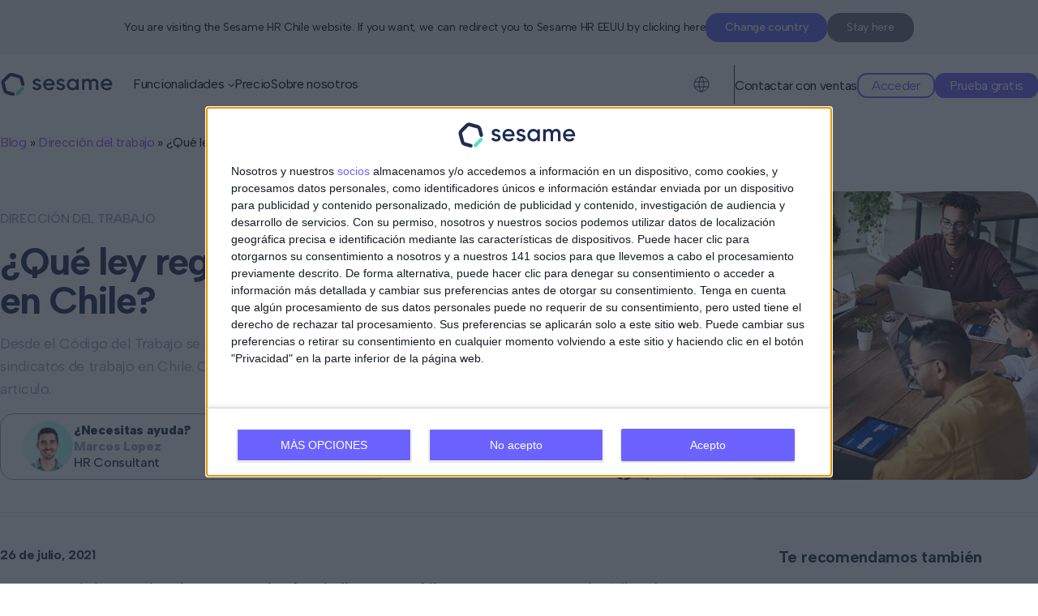

--- FILE ---
content_type: text/html; charset=UTF-8
request_url: https://www.sesamehr.cl/blog/que-ley-regula-los-sindicatos-en-chile/
body_size: 40556
content:
<!DOCTYPE html>
<html class="no-js" lang="es">
<head>
         <!-- Google Tag Manager -->
        <script async>function gtag(){dataLayer.push(arguments)}window.dataLayer=window.dataLayer||[];var savedConsent=localStorage.getItem("consentMode"),defaultConsent={ad_storage:"denied",analytics_storage:"denied",functionality_storage:"denied",ad_user_data:"denied",ad_personalization:"denied"},consentMode=savedConsent?function(){try{var e=JSON.parse(savedConsent);return e.ad_storage&&e.analytics_storage&&e.functionality_storage?e:defaultConsent}catch(t){return defaultConsent}}():defaultConsent;gtag("consent","default",consentMode),function(e,t,a,n,s){e[n]=e[n]||[],e[n].push({"gtm.start":new Date().getTime(),event:"gtm.js"});var d=t.getElementsByTagName(a)[0],o=t.createElement(a);o.async=!0,o.src="https://www.googletagmanager.com/gtm.js?id="+s+("dataLayer"!=n?"&l="+n:""),d.parentNode.insertBefore(o,d)}(window,document,"script","dataLayer","GTM-WWBXHVT")</script>
    <!-- End -->  
    <meta charset="UTF-8">
    <meta name="viewport" content="width=device-width, initial-scale=1.0">
    <meta name="facebook-domain-verification" content="nvmxqnwjqq5sj328anknkozvo6orrf" />
    <meta name='target_blog' content='undefined'>
    <meta name='category' content='Dirección del trabajo'>
    <meta name='post_type' content='post'>
    <meta name='robots' content='index, follow, max-image-preview:large, max-snippet:-1, max-video-preview:-1' />
	<style>img:is([sizes="auto" i], [sizes^="auto," i]) { contain-intrinsic-size: 3000px 1500px }</style>
	<link rel='preload' as='script' href='https://www.sesamehr.cl/wp-content/cache/asset-cleanup/js/body-31f322bb0edf0f1bbf5192bb0a309bb684249baa.js' data-wpacu-preload-js='1'>

	<!-- This site is optimized with the Yoast SEO plugin v22.0 - https://yoast.com/wordpress/plugins/seo/ -->
	<title>¿Qué ley regula los sindicatos en Chile? | Sesame CL</title>
	<meta name="description" content="Desde el Código del Trabajo se establecen unas leyes en relación a los sindicatos de trabajo en Chile. Conoce más sobre cómo se conforman en este artículo." />
	<link rel="canonical" href="https://www.sesamehr.cl/blog/que-ley-regula-los-sindicatos-en-chile/" />
	<meta property="og:locale" content="es_ES" />
	<meta property="og:type" content="article" />
	<meta property="og:title" content="¿Qué ley regula los sindicatos en Chile? | Sesame CL" />
	<meta property="og:description" content="Desde el Código del Trabajo se establecen unas leyes en relación a los sindicatos de trabajo en Chile. Conoce más sobre cómo se conforman en este artículo." />
	<meta property="og:url" content="https://www.sesamehr.cl/blog/que-ley-regula-los-sindicatos-en-chile/" />
	<meta property="og:site_name" content="Sesame HR" />
	<meta property="article:published_time" content="2021-07-26T10:10:21+00:00" />
	<meta property="article:modified_time" content="2023-11-02T15:51:43+00:00" />
	<meta property="og:image" content="https://www.sesamehr.cl/wp-content/uploads/2021/07/que-ley-regula-los-sindicatos-en-chile.jpg" />
	<meta property="og:image:width" content="825" />
	<meta property="og:image:height" content="551" />
	<meta property="og:image:type" content="image/jpeg" />
	<meta name="author" content="erozprensa" />
	<meta name="twitter:card" content="summary_large_image" />
	<meta name="twitter:label1" content="Escrito por" />
	<meta name="twitter:data1" content="erozprensa" />
	<meta name="twitter:label2" content="Tiempo de lectura" />
	<meta name="twitter:data2" content="3 minutos" />
	<script type="application/ld+json" class="yoast-schema-graph">{"@context":"https://schema.org","@graph":[{"@type":"Article","@id":"https://www.sesamehr.cl/blog/que-ley-regula-los-sindicatos-en-chile/#article","isPartOf":{"@id":"https://www.sesamehr.cl/blog/que-ley-regula-los-sindicatos-en-chile/"},"author":{"name":"erozprensa","@id":"https://www.sesamehr.cl/#/schema/person/80680df4683ce9404bb740cb0d884bc9"},"headline":"¿Qué ley regula los sindicatos en Chile?","datePublished":"2021-07-26T10:10:21+00:00","dateModified":"2023-11-02T15:51:43+00:00","mainEntityOfPage":{"@id":"https://www.sesamehr.cl/blog/que-ley-regula-los-sindicatos-en-chile/"},"wordCount":699,"commentCount":0,"publisher":{"@id":"https://www.sesamehr.cl/#organization"},"image":{"@id":"https://www.sesamehr.cl/blog/que-ley-regula-los-sindicatos-en-chile/#primaryimage"},"thumbnailUrl":"https://www.sesamehr.cl/wp-content/uploads/2021/07/que-ley-regula-los-sindicatos-en-chile.jpg","articleSection":["Dirección del trabajo"],"inLanguage":"es","potentialAction":[{"@type":"CommentAction","name":"Comment","target":["https://www.sesamehr.cl/blog/que-ley-regula-los-sindicatos-en-chile/#respond"]}]},{"@type":"WebPage","@id":"https://www.sesamehr.cl/blog/que-ley-regula-los-sindicatos-en-chile/","url":"https://www.sesamehr.cl/blog/que-ley-regula-los-sindicatos-en-chile/","name":"¿Qué ley regula los sindicatos en Chile? | Sesame CL","isPartOf":{"@id":"https://www.sesamehr.cl/#website"},"primaryImageOfPage":{"@id":"https://www.sesamehr.cl/blog/que-ley-regula-los-sindicatos-en-chile/#primaryimage"},"image":{"@id":"https://www.sesamehr.cl/blog/que-ley-regula-los-sindicatos-en-chile/#primaryimage"},"thumbnailUrl":"https://www.sesamehr.cl/wp-content/uploads/2021/07/que-ley-regula-los-sindicatos-en-chile.jpg","datePublished":"2021-07-26T10:10:21+00:00","dateModified":"2023-11-02T15:51:43+00:00","description":"Desde el Código del Trabajo se establecen unas leyes en relación a los sindicatos de trabajo en Chile. Conoce más sobre cómo se conforman en este artículo.","breadcrumb":{"@id":"https://www.sesamehr.cl/blog/que-ley-regula-los-sindicatos-en-chile/#breadcrumb"},"inLanguage":"es","potentialAction":[{"@type":"ReadAction","target":["https://www.sesamehr.cl/blog/que-ley-regula-los-sindicatos-en-chile/"]}]},{"@type":"ImageObject","inLanguage":"es","@id":"https://www.sesamehr.cl/blog/que-ley-regula-los-sindicatos-en-chile/#primaryimage","url":"https://www.sesamehr.cl/wp-content/uploads/2021/07/que-ley-regula-los-sindicatos-en-chile.jpg","contentUrl":"https://www.sesamehr.cl/wp-content/uploads/2021/07/que-ley-regula-los-sindicatos-en-chile.jpg","width":825,"height":551},{"@type":"BreadcrumbList","@id":"https://www.sesamehr.cl/blog/que-ley-regula-los-sindicatos-en-chile/#breadcrumb","itemListElement":[{"@type":"ListItem","position":1,"name":"Portada","item":"https://www.sesamehr.cl/"},{"@type":"ListItem","position":2,"name":"¿Qué ley regula los sindicatos en Chile?"}]},{"@type":"WebSite","@id":"https://www.sesamehr.cl/#website","url":"https://www.sesamehr.cl/","name":"Sesame HR","description":"","publisher":{"@id":"https://www.sesamehr.cl/#organization"},"potentialAction":[{"@type":"SearchAction","target":{"@type":"EntryPoint","urlTemplate":"https://www.sesamehr.cl/?s={search_term_string}"},"query-input":"required name=search_term_string"}],"inLanguage":"es"},{"@type":"Organization","@id":"https://www.sesamehr.cl/#organization","name":"Sesame HR","url":"https://www.sesamehr.cl/","logo":{"@type":"ImageObject","inLanguage":"es","@id":"https://www.sesamehr.cl/#/schema/logo/image/","url":"https://www.sesamehr.cl/wp-content/uploads/2021/07/logohr.svg","contentUrl":"https://www.sesamehr.cl/wp-content/uploads/2021/07/logohr.svg","width":1216,"height":401,"caption":"Sesame HR"},"image":{"@id":"https://www.sesamehr.cl/#/schema/logo/image/"}},{"@type":"Person","@id":"https://www.sesamehr.cl/#/schema/person/80680df4683ce9404bb740cb0d884bc9","name":"erozprensa","image":{"@type":"ImageObject","inLanguage":"es","@id":"https://www.sesamehr.cl/#/schema/person/image/","url":"https://secure.gravatar.com/avatar/?s=96&r=g","contentUrl":"https://secure.gravatar.com/avatar/?s=96&r=g","caption":"erozprensa"},"url":"https://www.sesamehr.cl/blog/author/erozprensa/"}]}</script>
	<!-- / Yoast SEO plugin. -->


<link rel="alternate" type="application/rss+xml" title="Sesame HR &raquo; Feed" href="https://www.sesamehr.cl/feed/" />
<link rel="alternate" type="application/rss+xml" title="Sesame HR &raquo; Feed de los comentarios" href="https://www.sesamehr.cl/comments/feed/" />
<link rel="alternate" type="application/rss+xml" title="Sesame HR &raquo; Comentario ¿Qué ley regula los sindicatos en Chile? del feed" href="https://www.sesamehr.cl/blog/que-ley-regula-los-sindicatos-en-chile/feed/" />
<script>window._wpemojiSettings={"baseUrl":"https:\/\/s.w.org\/images\/core\/emoji\/15.1.0\/72x72\/","ext":".png","svgUrl":"https:\/\/s.w.org\/images\/core\/emoji\/15.1.0\/svg\/","svgExt":".svg","source":{"concatemoji":"https:\/\/www.sesamehr.cl\/wp-includes\/js\/wp-emoji-release.min.js?ver=6.8.1"}};
/*! This file is auto-generated */
!function(i,n){var o,s,e;function c(e){try{var t={supportTests:e,timestamp:(new Date).valueOf()};sessionStorage.setItem(o,JSON.stringify(t))}catch(e){}}function p(e,t,n){e.clearRect(0,0,e.canvas.width,e.canvas.height),e.fillText(t,0,0);var t=new Uint32Array(e.getImageData(0,0,e.canvas.width,e.canvas.height).data),r=(e.clearRect(0,0,e.canvas.width,e.canvas.height),e.fillText(n,0,0),new Uint32Array(e.getImageData(0,0,e.canvas.width,e.canvas.height).data));return t.every(function(e,t){return e===r[t]})}function u(e,t,n){switch(t){case"flag":return n(e,"\ud83c\udff3\ufe0f\u200d\u26a7\ufe0f","\ud83c\udff3\ufe0f\u200b\u26a7\ufe0f")?!1:!n(e,"\ud83c\uddfa\ud83c\uddf3","\ud83c\uddfa\u200b\ud83c\uddf3")&&!n(e,"\ud83c\udff4\udb40\udc67\udb40\udc62\udb40\udc65\udb40\udc6e\udb40\udc67\udb40\udc7f","\ud83c\udff4\u200b\udb40\udc67\u200b\udb40\udc62\u200b\udb40\udc65\u200b\udb40\udc6e\u200b\udb40\udc67\u200b\udb40\udc7f");case"emoji":return!n(e,"\ud83d\udc26\u200d\ud83d\udd25","\ud83d\udc26\u200b\ud83d\udd25")}return!1}function f(e,t,n){var r="undefined"!=typeof WorkerGlobalScope&&self instanceof WorkerGlobalScope?new OffscreenCanvas(300,150):i.createElement("canvas"),a=r.getContext("2d",{willReadFrequently:!0}),o=(a.textBaseline="top",a.font="600 32px Arial",{});return e.forEach(function(e){o[e]=t(a,e,n)}),o}function t(e){var t=i.createElement("script");t.src=e,t.defer=!0,i.head.appendChild(t)}"undefined"!=typeof Promise&&(o="wpEmojiSettingsSupports",s=["flag","emoji"],n.supports={everything:!0,everythingExceptFlag:!0},e=new Promise(function(e){i.addEventListener("DOMContentLoaded",e,{once:!0})}),new Promise(function(t){var n=function(){try{var e=JSON.parse(sessionStorage.getItem(o));if("object"==typeof e&&"number"==typeof e.timestamp&&(new Date).valueOf()<e.timestamp+604800&&"object"==typeof e.supportTests)return e.supportTests}catch(e){}return null}();if(!n){if("undefined"!=typeof Worker&&"undefined"!=typeof OffscreenCanvas&&"undefined"!=typeof URL&&URL.createObjectURL&&"undefined"!=typeof Blob)try{var e="postMessage("+f.toString()+"("+[JSON.stringify(s),u.toString(),p.toString()].join(",")+"));",r=new Blob([e],{type:"text/javascript"}),a=new Worker(URL.createObjectURL(r),{name:"wpTestEmojiSupports"});return void(a.onmessage=function(e){c(n=e.data),a.terminate(),t(n)})}catch(e){}c(n=f(s,u,p))}t(n)}).then(function(e){for(var t in e)n.supports[t]=e[t],n.supports.everything=n.supports.everything&&n.supports[t],"flag"!==t&&(n.supports.everythingExceptFlag=n.supports.everythingExceptFlag&&n.supports[t]);n.supports.everythingExceptFlag=n.supports.everythingExceptFlag&&!n.supports.flag,n.DOMReady=!1,n.readyCallback=function(){n.DOMReady=!0}}).then(function(){return e}).then(function(){var e;n.supports.everything||(n.readyCallback(),(e=n.source||{}).concatemoji?t(e.concatemoji):e.wpemoji&&e.twemoji&&(t(e.twemoji),t(e.wpemoji)))}))}((window,document),window._wpemojiSettings)</script>
<style id='wp-emoji-styles-inline-css'>

	img.wp-smiley, img.emoji {
		display: inline !important;
		border: none !important;
		box-shadow: none !important;
		height: 1em !important;
		width: 1em !important;
		margin: 0 0.07em !important;
		vertical-align: -0.1em !important;
		background: none !important;
		padding: 0 !important;
	}
</style>
<link rel='stylesheet' id='wp-block-library-css' href='https://www.sesamehr.cl/wp-includes/css/dist/block-library/style.min.css?ver=6.8.1' media='all' />
<style id='classic-theme-styles-inline-css'>
/*! This file is auto-generated */
.wp-block-button__link{color:#fff;background-color:#32373c;border-radius:9999px;box-shadow:none;text-decoration:none;padding:calc(.667em + 2px) calc(1.333em + 2px);font-size:1.125em}.wp-block-file__button{background:#32373c;color:#fff;text-decoration:none}
</style>
<style id='safe-svg-svg-icon-style-inline-css'>
.safe-svg-cover{text-align:center}.safe-svg-cover .safe-svg-inside{display:inline-block;max-width:100%}.safe-svg-cover svg{height:100%;max-height:100%;max-width:100%;width:100%}

</style>
<style id='global-styles-inline-css'>
:root{--wp--preset--aspect-ratio--square: 1;--wp--preset--aspect-ratio--4-3: 4/3;--wp--preset--aspect-ratio--3-4: 3/4;--wp--preset--aspect-ratio--3-2: 3/2;--wp--preset--aspect-ratio--2-3: 2/3;--wp--preset--aspect-ratio--16-9: 16/9;--wp--preset--aspect-ratio--9-16: 9/16;--wp--preset--color--black: #000000;--wp--preset--color--cyan-bluish-gray: #abb8c3;--wp--preset--color--white: #ffffff;--wp--preset--color--pale-pink: #f78da7;--wp--preset--color--vivid-red: #cf2e2e;--wp--preset--color--luminous-vivid-orange: #ff6900;--wp--preset--color--luminous-vivid-amber: #fcb900;--wp--preset--color--light-green-cyan: #7bdcb5;--wp--preset--color--vivid-green-cyan: #00d084;--wp--preset--color--pale-cyan-blue: #8ed1fc;--wp--preset--color--vivid-cyan-blue: #0693e3;--wp--preset--color--vivid-purple: #9b51e0;--wp--preset--color--accent: #cd2653;--wp--preset--color--primary: #000000;--wp--preset--color--secondary: #6d6d6d;--wp--preset--color--subtle-background: #dcd7ca;--wp--preset--color--background: #ffffff;--wp--preset--gradient--vivid-cyan-blue-to-vivid-purple: linear-gradient(135deg,rgba(6,147,227,1) 0%,rgb(155,81,224) 100%);--wp--preset--gradient--light-green-cyan-to-vivid-green-cyan: linear-gradient(135deg,rgb(122,220,180) 0%,rgb(0,208,130) 100%);--wp--preset--gradient--luminous-vivid-amber-to-luminous-vivid-orange: linear-gradient(135deg,rgba(252,185,0,1) 0%,rgba(255,105,0,1) 100%);--wp--preset--gradient--luminous-vivid-orange-to-vivid-red: linear-gradient(135deg,rgba(255,105,0,1) 0%,rgb(207,46,46) 100%);--wp--preset--gradient--very-light-gray-to-cyan-bluish-gray: linear-gradient(135deg,rgb(238,238,238) 0%,rgb(169,184,195) 100%);--wp--preset--gradient--cool-to-warm-spectrum: linear-gradient(135deg,rgb(74,234,220) 0%,rgb(151,120,209) 20%,rgb(207,42,186) 40%,rgb(238,44,130) 60%,rgb(251,105,98) 80%,rgb(254,248,76) 100%);--wp--preset--gradient--blush-light-purple: linear-gradient(135deg,rgb(255,206,236) 0%,rgb(152,150,240) 100%);--wp--preset--gradient--blush-bordeaux: linear-gradient(135deg,rgb(254,205,165) 0%,rgb(254,45,45) 50%,rgb(107,0,62) 100%);--wp--preset--gradient--luminous-dusk: linear-gradient(135deg,rgb(255,203,112) 0%,rgb(199,81,192) 50%,rgb(65,88,208) 100%);--wp--preset--gradient--pale-ocean: linear-gradient(135deg,rgb(255,245,203) 0%,rgb(182,227,212) 50%,rgb(51,167,181) 100%);--wp--preset--gradient--electric-grass: linear-gradient(135deg,rgb(202,248,128) 0%,rgb(113,206,126) 100%);--wp--preset--gradient--midnight: linear-gradient(135deg,rgb(2,3,129) 0%,rgb(40,116,252) 100%);--wp--preset--font-size--small: 16px;--wp--preset--font-size--medium: 20px;--wp--preset--font-size--large: 21px;--wp--preset--font-size--x-large: 42px;--wp--preset--font-size--normal: 18px;--wp--preset--font-size--larger: 24px;--wp--preset--spacing--20: 0.44rem;--wp--preset--spacing--30: 0.67rem;--wp--preset--spacing--40: 1rem;--wp--preset--spacing--50: 1.5rem;--wp--preset--spacing--60: 2.25rem;--wp--preset--spacing--70: 3.38rem;--wp--preset--spacing--80: 5.06rem;--wp--preset--shadow--natural: 6px 6px 9px rgba(0, 0, 0, 0.2);--wp--preset--shadow--deep: 12px 12px 50px rgba(0, 0, 0, 0.4);--wp--preset--shadow--sharp: 6px 6px 0px rgba(0, 0, 0, 0.2);--wp--preset--shadow--outlined: 6px 6px 0px -3px rgba(255, 255, 255, 1), 6px 6px rgba(0, 0, 0, 1);--wp--preset--shadow--crisp: 6px 6px 0px rgba(0, 0, 0, 1);}:where(.is-layout-flex){gap: 0.5em;}:where(.is-layout-grid){gap: 0.5em;}body .is-layout-flex{display: flex;}.is-layout-flex{flex-wrap: wrap;align-items: center;}.is-layout-flex > :is(*, div){margin: 0;}body .is-layout-grid{display: grid;}.is-layout-grid > :is(*, div){margin: 0;}:where(.wp-block-columns.is-layout-flex){gap: 2em;}:where(.wp-block-columns.is-layout-grid){gap: 2em;}:where(.wp-block-post-template.is-layout-flex){gap: 1.25em;}:where(.wp-block-post-template.is-layout-grid){gap: 1.25em;}.has-black-color{color: var(--wp--preset--color--black) !important;}.has-cyan-bluish-gray-color{color: var(--wp--preset--color--cyan-bluish-gray) !important;}.has-white-color{color: var(--wp--preset--color--white) !important;}.has-pale-pink-color{color: var(--wp--preset--color--pale-pink) !important;}.has-vivid-red-color{color: var(--wp--preset--color--vivid-red) !important;}.has-luminous-vivid-orange-color{color: var(--wp--preset--color--luminous-vivid-orange) !important;}.has-luminous-vivid-amber-color{color: var(--wp--preset--color--luminous-vivid-amber) !important;}.has-light-green-cyan-color{color: var(--wp--preset--color--light-green-cyan) !important;}.has-vivid-green-cyan-color{color: var(--wp--preset--color--vivid-green-cyan) !important;}.has-pale-cyan-blue-color{color: var(--wp--preset--color--pale-cyan-blue) !important;}.has-vivid-cyan-blue-color{color: var(--wp--preset--color--vivid-cyan-blue) !important;}.has-vivid-purple-color{color: var(--wp--preset--color--vivid-purple) !important;}.has-black-background-color{background-color: var(--wp--preset--color--black) !important;}.has-cyan-bluish-gray-background-color{background-color: var(--wp--preset--color--cyan-bluish-gray) !important;}.has-white-background-color{background-color: var(--wp--preset--color--white) !important;}.has-pale-pink-background-color{background-color: var(--wp--preset--color--pale-pink) !important;}.has-vivid-red-background-color{background-color: var(--wp--preset--color--vivid-red) !important;}.has-luminous-vivid-orange-background-color{background-color: var(--wp--preset--color--luminous-vivid-orange) !important;}.has-luminous-vivid-amber-background-color{background-color: var(--wp--preset--color--luminous-vivid-amber) !important;}.has-light-green-cyan-background-color{background-color: var(--wp--preset--color--light-green-cyan) !important;}.has-vivid-green-cyan-background-color{background-color: var(--wp--preset--color--vivid-green-cyan) !important;}.has-pale-cyan-blue-background-color{background-color: var(--wp--preset--color--pale-cyan-blue) !important;}.has-vivid-cyan-blue-background-color{background-color: var(--wp--preset--color--vivid-cyan-blue) !important;}.has-vivid-purple-background-color{background-color: var(--wp--preset--color--vivid-purple) !important;}.has-black-border-color{border-color: var(--wp--preset--color--black) !important;}.has-cyan-bluish-gray-border-color{border-color: var(--wp--preset--color--cyan-bluish-gray) !important;}.has-white-border-color{border-color: var(--wp--preset--color--white) !important;}.has-pale-pink-border-color{border-color: var(--wp--preset--color--pale-pink) !important;}.has-vivid-red-border-color{border-color: var(--wp--preset--color--vivid-red) !important;}.has-luminous-vivid-orange-border-color{border-color: var(--wp--preset--color--luminous-vivid-orange) !important;}.has-luminous-vivid-amber-border-color{border-color: var(--wp--preset--color--luminous-vivid-amber) !important;}.has-light-green-cyan-border-color{border-color: var(--wp--preset--color--light-green-cyan) !important;}.has-vivid-green-cyan-border-color{border-color: var(--wp--preset--color--vivid-green-cyan) !important;}.has-pale-cyan-blue-border-color{border-color: var(--wp--preset--color--pale-cyan-blue) !important;}.has-vivid-cyan-blue-border-color{border-color: var(--wp--preset--color--vivid-cyan-blue) !important;}.has-vivid-purple-border-color{border-color: var(--wp--preset--color--vivid-purple) !important;}.has-vivid-cyan-blue-to-vivid-purple-gradient-background{background: var(--wp--preset--gradient--vivid-cyan-blue-to-vivid-purple) !important;}.has-light-green-cyan-to-vivid-green-cyan-gradient-background{background: var(--wp--preset--gradient--light-green-cyan-to-vivid-green-cyan) !important;}.has-luminous-vivid-amber-to-luminous-vivid-orange-gradient-background{background: var(--wp--preset--gradient--luminous-vivid-amber-to-luminous-vivid-orange) !important;}.has-luminous-vivid-orange-to-vivid-red-gradient-background{background: var(--wp--preset--gradient--luminous-vivid-orange-to-vivid-red) !important;}.has-very-light-gray-to-cyan-bluish-gray-gradient-background{background: var(--wp--preset--gradient--very-light-gray-to-cyan-bluish-gray) !important;}.has-cool-to-warm-spectrum-gradient-background{background: var(--wp--preset--gradient--cool-to-warm-spectrum) !important;}.has-blush-light-purple-gradient-background{background: var(--wp--preset--gradient--blush-light-purple) !important;}.has-blush-bordeaux-gradient-background{background: var(--wp--preset--gradient--blush-bordeaux) !important;}.has-luminous-dusk-gradient-background{background: var(--wp--preset--gradient--luminous-dusk) !important;}.has-pale-ocean-gradient-background{background: var(--wp--preset--gradient--pale-ocean) !important;}.has-electric-grass-gradient-background{background: var(--wp--preset--gradient--electric-grass) !important;}.has-midnight-gradient-background{background: var(--wp--preset--gradient--midnight) !important;}.has-small-font-size{font-size: var(--wp--preset--font-size--small) !important;}.has-medium-font-size{font-size: var(--wp--preset--font-size--medium) !important;}.has-large-font-size{font-size: var(--wp--preset--font-size--large) !important;}.has-x-large-font-size{font-size: var(--wp--preset--font-size--x-large) !important;}
:where(.wp-block-post-template.is-layout-flex){gap: 1.25em;}:where(.wp-block-post-template.is-layout-grid){gap: 1.25em;}
:where(.wp-block-columns.is-layout-flex){gap: 2em;}:where(.wp-block-columns.is-layout-grid){gap: 2em;}
:root :where(.wp-block-pullquote){font-size: 1.5em;line-height: 1.6;}
</style>
<link rel='stylesheet' id='contact-form-7-css' href='https://www.sesamehr.cl/wp-content/plugins/contact-form-7/includes/css/styles.css?ver=5.8.7' media='all' />
<link rel='stylesheet' id='ez-toc-css' href='https://www.sesamehr.cl/wp-content/plugins/easy-table-of-contents/assets/css/screen.min.css?ver=2.0.62' media='all' />
<style id='ez-toc-inline-css'>
div#ez-toc-container .ez-toc-title {font-size: 120%;}div#ez-toc-container .ez-toc-title {font-weight: 500;}div#ez-toc-container ul li {font-size: 95%;}div#ez-toc-container ul li {font-weight: 500;}div#ez-toc-container nav ul ul li {font-size: ;}
.ez-toc-container-direction {direction: ltr;}.ez-toc-counter ul{counter-reset: item ;}.ez-toc-counter nav ul li a::before {content: counters(item, ".", decimal) ". ";display: inline-block;counter-increment: item;flex-grow: 0;flex-shrink: 0;margin-right: .2em; float: left; }.ez-toc-widget-direction {direction: ltr;}.ez-toc-widget-container ul{counter-reset: item ;}.ez-toc-widget-container nav ul li a::before {content: counters(item, ".", decimal) ". ";display: inline-block;counter-increment: item;flex-grow: 0;flex-shrink: 0;margin-right: .2em; float: left; }
</style>
<link rel='stylesheet' id='sesamehr-style-css' href='https://www.sesamehr.cl/wp-content/themes/sesamehr/style.css?ver=3.0' media='all' />
<link rel='stylesheet' id='tail_editor-css' href='https://www.sesamehr.cl/wp-content/themes/sesamehr/assets/css/themecss.css?ver=1.0' media='all' />
<link rel='stylesheet' id='animateCss-css' href='https://www.sesamehr.cl/wp-content/themes/sesamehr/assets/css/animate.min.css?ver=1.0' media='all' />
<link rel='stylesheet' id='AlbertSans-css' href='https://www.sesamehr.cl/wp-content/themes/sesamehr/assets/fonts/albert.css?ver=1.0' media='all' />
<link rel='stylesheet' id='style-css' href='https://www.sesamehr.cl/wp-content/themes/sesamehr/assets/css/style-child.css?ver=1.0' media='all' />
<link rel='stylesheet' id='sesamehr-print-style-css' href='https://www.sesamehr.cl/wp-content/themes/sesamehr/print.css?ver=3.0' media='print' />
<script async='async' id='wpacu-combined-js-head-group-1' src='https://www.sesamehr.cl/wp-content/cache/asset-cleanup/js/head-86107208e0199c1651f8c9c9ca576326939d81a8.js'></script><script id="country_banner_selector-js-extra">var country_field={"main_country":{"main_code":"CL","main_flag":"https:\/\/www.sesamehr.cl\/wp-content\/uploads\/2023\/10\/chile.webp","main_country":"Chile"},"country_select":{"continent":[{"continent_text":"Am\u00e9rica","country":[{"country_name":"M\u00e9xico","code":"MX","link":"https:\/\/www.sesamehr.mx","flag":"https:\/\/www.sesamehr.cl\/wp-content\/uploads\/2023\/10\/mexico.webp"},{"country_name":"Brasil","code":"BR","link":"https:\/\/www.sesamehr.com.br","flag":"https:\/\/www.sesamehr.cl\/wp-content\/uploads\/2023\/10\/brazil.webp"},{"country_name":"EEUU","code":"US","link":"https:\/\/www.sesamehr.com","flag":"https:\/\/www.sesamehr.cl\/wp-content\/uploads\/2023\/10\/united-states.webp"},{"country_name":"Colombia","code":"CO","link":"https:\/\/www.sesamehr.co","flag":"https:\/\/www.sesamehr.cl\/wp-content\/uploads\/2023\/10\/colombia.webp"},{"country_name":"Chile","code":"CL","link":"https:\/\/www.sesamehr.cl","flag":"https:\/\/www.sesamehr.cl\/wp-content\/uploads\/2023\/10\/chile.webp"},{"country_name":"Costa Rica","code":"CR","link":"https:\/\/www.sesamehr.cr","flag":"https:\/\/www.sesamehr.cl\/wp-content\/uploads\/2023\/10\/costarica.webp"},{"country_name":"Per\u00fa","code":"PE","link":"https:\/\/www.sesamehr.pe","flag":"https:\/\/www.sesamehr.cl\/wp-content\/uploads\/2023\/10\/peru.webp"}]},{"continent_text":"Europa","country":[{"country_name":"Espa\u00f1a","code":"ES","link":"https:\/\/www.sesamehr.es","flag":"https:\/\/www.sesamehr.cl\/wp-content\/uploads\/2023\/10\/espana.webp"},{"country_name":"Francia","code":"FR","link":"https:\/\/www.sesamehr.fr","flag":"https:\/\/www.sesamehr.cl\/wp-content\/uploads\/2023\/10\/france.webp"},{"country_name":"Alemania","code":"DE","link":"https:\/\/www.sesamehr.de","flag":"https:\/\/www.sesamehr.cl\/wp-content\/uploads\/2023\/10\/germany.webp"},{"country_name":"Reino Unido","code":"GB","link":"https:\/\/www.sesamehr.co.uk","flag":"https:\/\/www.sesamehr.cl\/wp-content\/uploads\/2023\/10\/uk.webp"},{"country_name":"Italia","code":"IT","link":"https:\/\/www.sesamehr.it","flag":"https:\/\/www.sesamehr.cl\/wp-content\/uploads\/2023\/10\/italy.webp"},{"country_name":"Pa\u00edses Bajos","code":"NL","link":"https:\/\/www.sesamehr.nl","flag":"https:\/\/www.sesamehr.cl\/wp-content\/uploads\/2023\/10\/netherlands.webp"},{"country_name":"Portugal","code":"PT","link":"https:\/\/www.sesamehr.nl","flag":"https:\/\/www.sesamehr.cl\/wp-content\/uploads\/2023\/10\/portugal.webp"}]}]}}</script>
<script defer='defer' id='wpacu-combined-js-head-group-3' src='https://www.sesamehr.cl/wp-content/cache/asset-cleanup/js/head-ef9b51c81735beccddfcb89c7b4457e3d302d554.js'></script><script id="load-more-script-js-extra">var ajax_posts={"ajaxurl":"https:\/\/www.sesamehr.cl\/wp-admin\/admin-ajax.php","noposts":"No older posts found"}</script>
<script id='wpacu-combined-js-head-group-2' src='https://www.sesamehr.cl/wp-content/cache/asset-cleanup/js/head-68c88d0bbd41f4e65225f7ab9a4fcdaafa9a4362.js'></script><link rel="https://api.w.org/" href="https://www.sesamehr.cl/wp-json/" /><link rel="alternate" title="JSON" type="application/json" href="https://www.sesamehr.cl/wp-json/wp/v2/posts/7544" /><link rel="EditURI" type="application/rsd+xml" title="RSD" href="https://www.sesamehr.cl/xmlrpc.php?rsd" />
<meta name="generator" content="WordPress 6.8.1" />
<link rel='shortlink' href='https://www.sesamehr.cl/?p=7544' />
<link rel="alternate" title="oEmbed (JSON)" type="application/json+oembed" href="https://www.sesamehr.cl/wp-json/oembed/1.0/embed?url=https%3A%2F%2Fwww.sesamehr.cl%2Fblog%2Fque-ley-regula-los-sindicatos-en-chile%2F" />
<link rel="alternate" title="oEmbed (XML)" type="text/xml+oembed" href="https://www.sesamehr.cl/wp-json/oembed/1.0/embed?url=https%3A%2F%2Fwww.sesamehr.cl%2Fblog%2Fque-ley-regula-los-sindicatos-en-chile%2F&#038;format=xml" />
	<script>document.documentElement.className=document.documentElement.className.replace('no-js','js')</script>
	<link rel="icon" href="https://www.sesamehr.cl/wp-content/uploads/2021/03/cropped-favicon-ses-hr--32x32.png" sizes="32x32" />
<link rel="icon" href="https://www.sesamehr.cl/wp-content/uploads/2021/03/cropped-favicon-ses-hr--192x192.png" sizes="192x192" />
<link rel="apple-touch-icon" href="https://www.sesamehr.cl/wp-content/uploads/2021/03/cropped-favicon-ses-hr--180x180.png" />
<meta name="msapplication-TileImage" content="https://www.sesamehr.cl/wp-content/uploads/2021/03/cropped-favicon-ses-hr--270x270.png" />
    <meta name="google-site-verification" content="q47sEtxtCvdI7r2NgVCwvW_zeJaCSDlpXWfF0vF3zUw"/>
    <link rel="profile" href="https://gmpg.org/xfn/11">
    <script async src="https://pagead2.googlesyndication.com/pagead/js/adsbygoogle.js?client=ca-pub-4356324893470239"
     crossorigin="anonymous"></script>
</head>

<body class="wp-singular post-template-default single single-post postid-7544 single-format-standard wp-custom-logo wp-embed-responsive wp-theme-sesamehr singular enable-search-modal has-post-thumbnail has-single-pagination showing-comments show-avatars footer-top-hidden">

    <a class="skip-link screen-reader-text" href="#site-content">Skip to the content</a>
    <!-- Google Tag Manager (noscript) -->
    <noscript><iframe src="https://www.googletagmanager.com/ns.html?id=GTM-WWBXHVT" height="0" width="0" style="display:none;visibility:hidden"></iframe></noscript>
    <!-- End Google Tag Manager (noscript) -->
 
    	<script>function getCookie(name){const cookieValue=document.cookie.split('; ').find(cookie=>cookie.startsWith(name+'='));if(cookieValue){return cookieValue.split('=')[1]}
return null}
const stay_here=getCookie('country_remain');const code_iso=getCookie('country_code');if(code_iso){if((stay_here!='stay')&&(code_iso!=='cl')){var divPais=document.createElement('div');divPais.id='divPais';divPais.className='w-full py-4 px-10 bg-gray-100 items-center justify-center text-center relative top-0 flex flex-col md:flex-row gap-4';document.body.appendChild(divPais);var userLang=navigator.language||navigator.userLanguage;if(userLang=='es-ES'){var msg='<p class="mb-0 inline-flex text-sm">Está visitando la web de Sesame HR '+'Chile'+'</span>. Si lo desea podemos redirigirle a la web de Sesame HR ';var click="pulsando aquí"
var change='Cambiar de país';var stay='Permanecer aquí'}else{var msg='<p class="mb-0 inline-flex text-sm">You are visiting the Sesame HR '+'Chile'+' website</span>. If you want, we can redirect you to Sesame HR ';var click=" by clicking here"
var change='Change country';var stay='Stay here'};const dataLayerGAChange='onclick="dataLayer.push({"event":"customEvent","category":"interaction","action":"select_country","label":"change_to_'+code_iso+'"})"';const dataLayerGARemain='onclick="add_cookie();borrarDiv();recalculateTopOffset();"';function add_cookie(){const cookieName='country_remain';const cookieValue='stay';const daysToExpire=7;const date=new Date();date.setTime(date.getTime()+(daysToExpire*24*60*60*1000));const expires='expires='+date.toUTCString();document.cookie=cookieName+'='+cookieValue+';'+expires+';path=/';dataLayer.push({"event":"customEvent","category":"interaction","action":"select_country","label":"remain"})}
function borrarDiv(){var divPais=document.getElementById('divPais');if(divPais){divPais.parentNode.removeChild(divPais)}}
switch(code_iso){case 'mx':divPais.innerHTML=msg+'México '+click+'</p><a '+dataLayerGAChange+' class="btn-cta bg-indigo-500 py-2 px-6 rounded-2xl text-sm text-white font-medium whitespace-nowrap" href="https://www.sesamehr.mx">'+change+'</a><span '+dataLayerGARemain+' class="nothanks cursor-pointer bg-gray-500 py-2 px-6 rounded-2xl text-sm text-white font-normal whitespace-nowrap">'+stay+'</span>';break;case 'br':divPais.innerHTML=msg+'Brasil '+click+'</p><a '+dataLayerGAChange+' class="btn-cta bg-indigo-500 py-2 px-6 rounded-2xl text-sm text-white font-medium whitespace-nowrap" href="https://www.sesamehr.com.br">'+change+'</a><span '+dataLayerGARemain+' class="nothanks cursor-pointer bg-gray-500 py-2 px-6 rounded-2xl text-sm text-white font-normal whitespace-nowrap">'+stay+'</span>';break;case 'us':divPais.innerHTML=msg+'EEUU '+click+'</p><a '+dataLayerGAChange+' class="btn-cta bg-indigo-500 py-2 px-6 rounded-2xl text-sm text-white font-medium whitespace-nowrap" href="https://www.sesamehr.com">'+change+'</a><span '+dataLayerGARemain+' class="nothanks cursor-pointer bg-gray-500 py-2 px-6 rounded-2xl text-sm text-white font-normal whitespace-nowrap">'+stay+'</span>';break;case 'co':divPais.innerHTML=msg+'Colombia '+click+'</p><a '+dataLayerGAChange+' class="btn-cta bg-indigo-500 py-2 px-6 rounded-2xl text-sm text-white font-medium whitespace-nowrap" href="https://www.sesamehr.co">'+change+'</a><span '+dataLayerGARemain+' class="nothanks cursor-pointer bg-gray-500 py-2 px-6 rounded-2xl text-sm text-white font-normal whitespace-nowrap">'+stay+'</span>';break;case 'cl':divPais.innerHTML=msg+'Chile '+click+'</p><a '+dataLayerGAChange+' class="btn-cta bg-indigo-500 py-2 px-6 rounded-2xl text-sm text-white font-medium whitespace-nowrap" href="https://www.sesamehr.cl">'+change+'</a><span '+dataLayerGARemain+' class="nothanks cursor-pointer bg-gray-500 py-2 px-6 rounded-2xl text-sm text-white font-normal whitespace-nowrap">'+stay+'</span>';break;case 'cr':divPais.innerHTML=msg+'Costa Rica '+click+'</p><a '+dataLayerGAChange+' class="btn-cta bg-indigo-500 py-2 px-6 rounded-2xl text-sm text-white font-medium whitespace-nowrap" href="https://www.sesamehr.cr">'+change+'</a><span '+dataLayerGARemain+' class="nothanks cursor-pointer bg-gray-500 py-2 px-6 rounded-2xl text-sm text-white font-normal whitespace-nowrap">'+stay+'</span>';break;case 'pe':divPais.innerHTML=msg+'Perú '+click+'</p><a '+dataLayerGAChange+' class="btn-cta bg-indigo-500 py-2 px-6 rounded-2xl text-sm text-white font-medium whitespace-nowrap" href="https://www.sesamehr.pe">'+change+'</a><span '+dataLayerGARemain+' class="nothanks cursor-pointer bg-gray-500 py-2 px-6 rounded-2xl text-sm text-white font-normal whitespace-nowrap">'+stay+'</span>';break;case 'es':divPais.innerHTML=msg+'España '+click+'</p><a '+dataLayerGAChange+' class="btn-cta bg-indigo-500 py-2 px-6 rounded-2xl text-sm text-white font-medium whitespace-nowrap" href="https://www.sesamehr.es">'+change+'</a><span '+dataLayerGARemain+' class="nothanks cursor-pointer bg-gray-500 py-2 px-6 rounded-2xl text-sm text-white font-normal whitespace-nowrap">'+stay+'</span>';break;case 'fr':divPais.innerHTML=msg+'Francia '+click+'</p><a '+dataLayerGAChange+' class="btn-cta bg-indigo-500 py-2 px-6 rounded-2xl text-sm text-white font-medium whitespace-nowrap" href="https://www.sesamehr.fr">'+change+'</a><span '+dataLayerGARemain+' class="nothanks cursor-pointer bg-gray-500 py-2 px-6 rounded-2xl text-sm text-white font-normal whitespace-nowrap">'+stay+'</span>';break;case 'de':divPais.innerHTML=msg+'Alemania '+click+'</p><a '+dataLayerGAChange+' class="btn-cta bg-indigo-500 py-2 px-6 rounded-2xl text-sm text-white font-medium whitespace-nowrap" href="https://www.sesamehr.de">'+change+'</a><span '+dataLayerGARemain+' class="nothanks cursor-pointer bg-gray-500 py-2 px-6 rounded-2xl text-sm text-white font-normal whitespace-nowrap">'+stay+'</span>';break;case 'gb':divPais.innerHTML=msg+'Reino Unido '+click+'</p><a '+dataLayerGAChange+' class="btn-cta bg-indigo-500 py-2 px-6 rounded-2xl text-sm text-white font-medium whitespace-nowrap" href="https://www.sesamehr.co.uk">'+change+'</a><span '+dataLayerGARemain+' class="nothanks cursor-pointer bg-gray-500 py-2 px-6 rounded-2xl text-sm text-white font-normal whitespace-nowrap">'+stay+'</span>';break;case 'it':divPais.innerHTML=msg+'Italia '+click+'</p><a '+dataLayerGAChange+' class="btn-cta bg-indigo-500 py-2 px-6 rounded-2xl text-sm text-white font-medium whitespace-nowrap" href="https://www.sesamehr.it">'+change+'</a><span '+dataLayerGARemain+' class="nothanks cursor-pointer bg-gray-500 py-2 px-6 rounded-2xl text-sm text-white font-normal whitespace-nowrap">'+stay+'</span>';break;case 'nl':divPais.innerHTML=msg+'Países Bajos '+click+'</p><a '+dataLayerGAChange+' class="btn-cta bg-indigo-500 py-2 px-6 rounded-2xl text-sm text-white font-medium whitespace-nowrap" href="https://www.sesamehr.nl">'+change+'</a><span '+dataLayerGARemain+' class="nothanks cursor-pointer bg-gray-500 py-2 px-6 rounded-2xl text-sm text-white font-normal whitespace-nowrap">'+stay+'</span>';break;case 'pt':divPais.innerHTML=msg+'Portugal '+click+'</p><a '+dataLayerGAChange+' class="btn-cta bg-indigo-500 py-2 px-6 rounded-2xl text-sm text-white font-medium whitespace-nowrap" href="https://www.sesamehr.nl">'+change+'</a><span '+dataLayerGARemain+' class="nothanks cursor-pointer bg-gray-500 py-2 px-6 rounded-2xl text-sm text-white font-normal whitespace-nowrap">'+stay+'</span>';break}}}else{console.log(stay_here)}</script>      
    <!-- background: linear-gradient(163deg, rgba(#6c63ff) 0%, rgba() 100%)-->


<style type="text/css">
	.banner-top-web:hover {text-decoration: underline !important;}
	.banner-top-web {display: none;}
</style>
<script type="text/javascript">jQuery(document).ready(function(){jQuery('.banner-top-web').delay(500).slideDown("slow")})</script>    
    <header id="site-header-inner" class="header-footer-group sticky top-0 w-full z-50" role="banner">

        <div class="wrap w-full mx-auto md:flex md:flex-row md:justify-between py-2 px-6 xl:px-0 relative" style="">

            <div class="header-titles-wrapper w-full flex-row justify-between lg:justify-start gap-6">

                <div class="header-titles -ml-3 md:ml-0">

                    <div class="site-logo faux-heading"><a href="https://www.sesamehr.cl/" class="custom-logo-link" rel="home"><img width="136" height="28" src="https://www.sesamehr.cl/wp-content/uploads/2023/10/sesamehr-logo.svg" class="custom-logo" alt="sesame hr" decoding="async" /></a><span class="screen-reader-text">Sesame HR</span></div>
                </div><!-- .header-titles -->

                    
                <a id="btn-pg" href="https://www.sesamehr.cl/registro/" onclick="dataLayer.push({'event':'customEvent','category':'register','action':'register_init','label':'header_button', 'event_name':'Signup Clicked','event_name_ga':'signup_clicked','extraData': {'type':'navbar'}})" class="btn-log md:hidden inline border-2 text-white text-sm px-4 font-normal rounded-xl btn-cta self-center py-1 whitespace-nowrap" style="border-color:#6C63F9;">Prueba gratis</a>

                    
                <button class="toggle nav-toggle mobile-nav-toggle" data-toggle-target=".menu-modal" data-toggle-body-class="showing-menu-modal" aria-expanded="false" data-set-focus=".close-nav-toggle">
                    <span class="toggle-inner">
                        <span class="toggle-icon">
                                 <svg xmlns="http://www.w3.org/2000/svg" xmlns:xlink="http://www.w3.org/1999/xlink" width="40.408" height="29.184" viewBox="0 0 40.408 29.184">
                                  <defs>
                                    <clipPath id="clip-path">
                                      <rect id="Rectángulo_12142" data-name="Rectángulo 12142" width="40.408" height="29.184" fill="#1f2d52"/>
                                    </clipPath>
                                  </defs>
                                  <g id="Grupo_45533" data-name="Grupo 45533" transform="translate(-9335 12046)">
                                    <g id="Grupo_45534" data-name="Grupo 45534" transform="translate(9335 -12046)">
                                      <g id="Grupo_45533-2" data-name="Grupo 45533" clip-path="url(#clip-path)">
                                        <path id="Trazado_17696" data-name="Trazado 17696" d="M38.725,126.035H1.684a1.684,1.684,0,0,1,0-3.367H38.725a1.684,1.684,0,1,1,0,3.367" transform="translate(0 -109.76)" fill="#1f2d52"/>
                                        <path id="Trazado_17697" data-name="Trazado 17697" d="M38.725,3.367H1.684A1.684,1.684,0,0,1,1.684,0H38.725a1.684,1.684,0,1,1,0,3.367" fill="#1f2d52"/>
                                        <path id="Trazado_17698" data-name="Trazado 17698" d="M38.725,248.7H1.684a1.684,1.684,0,1,1,0-3.367H38.725a1.684,1.684,0,1,1,0,3.367" transform="translate(0 -219.516)" fill="#1f2d52"/>
                                      </g>
                                    </g>
                                  </g>
                                </svg>
                                                    </span>
                        <!--<span class="toggle-text">Menu</span>-->
                    </span>
                </button><!-- .nav-toggle -->

                <div class="header-navigation-wrapper mx-6">
                    
                    <nav class="mega-menu-wrapper" aria-label="Megamenu" role="navigation">

                        <ul class="mega-menu reset-list-style flex flex-row">

                            <nav class="mega-menu-wrapper"><div class="flex flex-row gap-4 h-14 first-menu-level"><li id="menu-item-342" class="tit-sup has-mega-menu menu-item menu-item-type-custom menu-item-object-custom menu-item-has-children menu-item-342"><a href="#">Funcionalidades</a><span class="icon"></span>
<div class="megawrap">
<ul class="sub-menu">
	<li id="menu-item-1043" class="hrcore-title mega-menu-column menu-item menu-item-type-custom menu-item-object-custom menu-item-has-children menu-item-1043"><a href="#"><img title='Gestión de personas' alt='Gestión de personas' class='w-8 h-8 inline mr-2 inline hover:opacity-70' src='https://www.sesamehr.cl/wp-content/uploads/2023/10/gestion-de-equipos.svg'> Gestión de personas</a><span class="icon"></span>
	<div class="megawrap">
<ul class="sub-menu">
		<li id="menu-item-45554" class="hrcore menu-item menu-item-type-post_type menu-item-object-page menu-item-45554"><a href="https://www.sesamehr.cl/reclutamiento-seleccion-de-personal/">Reclutamiento</a></li>
		<li id="menu-item-45555" class="hrcore menu-item menu-item-type-post_type menu-item-object-page menu-item-45555"><a href="https://www.sesamehr.cl/informes-rrhh/">Informes de RRHH</a></li>
		<li id="menu-item-45556" class="hrcore menu-item menu-item-type-post_type menu-item-object-page menu-item-45556"><a href="https://www.sesamehr.cl/base-de-datos-de-empleados/">Base de datos de empleados</a></li>
		<li id="menu-item-45557" class="hrcore menu-item menu-item-type-post_type menu-item-object-page menu-item-45557"><a href="https://www.sesamehr.cl/gestor-documental/">Gestor documental</a></li>
	</ul>
</div>
</li>
	<li id="menu-item-1052" class="hrcore-title mega-menu-column menu-item menu-item-type-custom menu-item-object-custom menu-item-has-children menu-item-1052"><a href="#"><img title='Talento y cultura' alt='Talento y cultura' class='w-8 h-8 inline mr-2 inline hover:opacity-70' src='https://www.sesamehr.cl/wp-content/uploads/2023/10/gestion-de-talento.svg'> Talento y cultura</a><span class="icon"></span>
	<div class="megawrap">
<ul class="sub-menu">
		<li id="menu-item-45559" class="hrcore menu-item menu-item-type-post_type menu-item-object-page menu-item-45559"><a href="https://www.sesamehr.cl/comunicacion-interna/">Comunicación Interna</a></li>
		<li id="menu-item-45560" class="hrcore menu-item menu-item-type-post_type menu-item-object-page menu-item-45560"><a href="https://www.sesamehr.cl/encuesta-clima-laboral/">Encuesta de clima laboral</a></li>
		<li id="menu-item-45561" class="hrcore menu-item menu-item-type-post_type menu-item-object-page menu-item-45561"><a href="https://www.sesamehr.cl/people-analytics/">People Analytics</a></li>
		<li id="menu-item-45563" class="hrcore menu-item menu-item-type-post_type menu-item-object-page menu-item-45563"><a href="https://www.sesamehr.cl/evaluacion-de-desempeno/">Evaluación de desempeño</a></li>
		<li id="menu-item-45562" class="hrcore menu-item menu-item-type-post_type menu-item-object-page menu-item-45562"><a href="https://www.sesamehr.cl/onboarding/">Onboarding</a></li>
	</ul>
</div>
</li>
	<li id="menu-item-1053" class="hrcore-title mega-menu-column menu-item menu-item-type-custom menu-item-object-custom menu-item-has-children menu-item-1053"><a href="#"><img title='Gestión de tiempo' alt='Gestión de tiempo' class='w-8 h-8 inline mr-2 inline hover:opacity-70' src='https://www.sesamehr.cl/wp-content/uploads/2023/10/gestion-de-tiempo.svg'> Gestión de tiempo</a><span class="icon"></span>
	<div class="megawrap">
<ul class="sub-menu">
		<li id="menu-item-45564" class="hrcore menu-item menu-item-type-post_type menu-item-object-page menu-item-45564"><a href="https://www.sesamehr.cl/control-de-asistencia/">Control de asistencia</a></li>
		<li id="menu-item-45565" class="hrcore menu-item menu-item-type-post_type menu-item-object-page menu-item-45565"><a href="https://www.sesamehr.cl/gestion-de-turnos/">Gestión de turnos</a></li>
		<li id="menu-item-45566" class="hrcore menu-item menu-item-type-post_type menu-item-object-page menu-item-45566"><a href="https://www.sesamehr.cl/vacaciones-y-ausencias/">Vacaciones y ausencias</a></li>
		<li id="menu-item-45567" class="hrcore menu-item menu-item-type-post_type menu-item-object-page menu-item-45567"><a href="https://www.sesamehr.cl/bolsa-de-horas/">Bolsa de horas</a></li>
		<li id="menu-item-45568" class="hrcore menu-item menu-item-type-post_type menu-item-object-page menu-item-45568"><a href="https://www.sesamehr.cl/gestor-tareas-proyecto/">Gestor de tareas y proyectos</a></li>
	</ul>
</div>
</li>
	<li id="menu-item-45569" class="mega-menu-column last-column no-responsive menu-item menu-item-type-custom menu-item-object-custom menu-item-has-children menu-item-45569"><a href="#">#</a><span class="icon"></span>
	<div class="megawrap">
<ul class="sub-menu">
		<li id="menu-item-45570" class="menu-item menu-item-type-post_type menu-item-object-page menu-item-45570"><a href="https://www.sesamehr.cl/casos-de-exito/"><img title='Casos de éxito' alt='Casos de éxito' class='w-8 h-8 inline mr-2 inline hover:opacity-70' src='https://www.sesamehr.cl/wp-content/uploads/2023/10/casos-de-exito-icono.svg'> Casos de éxito</a></li>
		<li id="menu-item-45558" class="menu-item menu-item-type-post_type menu-item-object-page menu-item-45558"><a href="https://www.sesamehr.cl/ai/"><img title='Sesame AI' alt='Sesame AI' class='w-8 h-8 inline mr-2 inline hover:opacity-70' src='https://www.sesamehr.cl/wp-content/uploads/2023/10/sesamehr-ai-logo.svg'> Sesame AI</a></li>
	</ul>
</div>
</li>
</ul>
</div>
</li>
<li id="menu-item-9202" class="menu-item menu-item-type-post_type menu-item-object-page menu-item-9202"><a href="https://www.sesamehr.cl/precios/">Precio</a></li>
<li id="menu-item-45593" class="menu-item menu-item-type-post_type menu-item-object-page menu-item-45593"><a href="https://www.sesamehr.cl/sobre-nosotros/">Sobre nosotros</a></li>
</div></nav>                        </ul>

                    </nav><!-- .primary-menu-wrapper -->

                                    </div><!-- .header-navigation-wrapper -->
            </div><!-- .header-titles-wrapper -->

            <div class="hidden lg:flex">
                <ul class="flex flex-row-reverse gap-2 md:gap-3 lg:gap-6 self-center"> 
                  
                    <li class="mt-0 ml-0 self-center">
                        <a id="btn-pg-mb" href="https://www.sesamehr.cl/registro/" onclick="dataLayer.push({'event':'customEvent','category':'register','action':'register_init','label':'header_button', 'event_name':'Signup Clicked','metric':'metric_signup_clicked','conversion_category':'register','metric_type':'go_to_register','event_name_ga':'signup_clicked','extraData': {'type':'navbar'}})" class="btn-log hidden md:inline border-2 text-white text-base px-4 font-normal rounded-xl btn-cta self-center py-1 whitespace-nowrap" style="border-color:#6C63F9;" aria-label="Prueba Gratis">Prueba gratis</a>
                    </li>
                                    <li class="mt-0 ml-0 self-center">
                        <a id="btn-login" href="https://app.sesametime.com/" onclick="dataLayer.push({'event':'customEvent','category':'login','action':'login_button','label':'header_button','event_name':'Login Clicked','event_name_ga':'login_clicked','extraData':{'type':'navbar'}})" class="btn-log border-2 hidden md:inline text-blue-900-hr text-base px-4 font-normal rounded-xl self-center py-1 whitespace-nowrap" style="color:#6C63F9;border-color:#6C63F9;" aria-label="Acceder a Sesamehr">Acceder</a>

                    </li>
                                    <li class="mt-0 ml-0 self-center">
                        <a href="/demo/" rel="nofollow" onclick="dataLayer.push({'event':'customEvent','event_name':'Demo Clicked','event_name_ga':'demo_clicked','metric':'metric_demo_clicked','conversion_category':'click_demo','metric_type':'go_to_demo','extraData': {'type':'navbar'}})" 
                            class="mr-0 ml-auto hidden md:inline flex self-center whitespace-nowrap text-base btn-sales" aria-label="Contactar con Ventas">Contactar con ventas</a>
                    </li>
                                                            <li class="mt-0 ml-0 self-center">
                                    <div class="dropdown mr-32 md:mr-0 ">
	<button class="flex self-center p-3 mr-4 normal-case bg-transparent">
		<svg width="24" height="24" viewBox="0 0 24 24" fill="none" xmlns="http://www.w3.org/2000/svg">
		<g clip-path="url(#clip0_1_10)"><path d="M12 21C16.9706 21 21 16.9706 21 12C21 7.02944 16.9706 3 12 3C7.02944 3 3 7.02944 3 12C3 16.9706 7.02944 21 12 21Z" stroke="#1F2D52" stroke-width="1" stroke-linecap="round" stroke-linejoin="round"/><path d="M3.6 9H20.4" stroke="#1F2D52" stroke-width="1" stroke-linecap="round" stroke-linejoin="round"/><path d="M3.6 15H20.4" stroke="#1F2D52" stroke-width="1" stroke-linecap="round" stroke-linejoin="round"/><path d="M11.5 3C8.06 8.51 8.06 15.49 11.5 21" stroke="#1F2D52" stroke-width="1" stroke-linecap="round" stroke-linejoin="round"/><path d="M12.5 3C15.94 8.51 15.94 15.49 12.5 21" stroke="#1F2D52" stroke-width="1" stroke-linecap="round" stroke-linejoin="round"/></g><defs><clipPath id="clip0_1_10"><rect width="24" height="24" fill="white"/></clipPath></defs></svg>
		<!--<span class="dashicons dashicons-admin-site-alt3 text-ses"></span>-->
	</button>
	<div class="dropdown-content p-6 md:rounded-3xl -ml-64 shadow-lg bg-white">
				<div class="grid grid-cols-2 gap-4">
											<div> 
							<div class="border-b border-slate-300 text-center mb-3"><p class="mb-xs mb-4 text-base font-bold">América</p></div>
															<a rel="nofollow" onclick="dataLayer.push({'event':'customEvent','category':'interaction','action':'select_country','label':'change_to_''MX','event_name':'Website Lang Changed','event_name_ga':'website_language_changed','extraData':{'country':'MX'}});" class="rounded-2xl" style="font-size:16px;display: inline-flex; width: 100%;" href="https://www.sesamehr.mx"><img alt="México" title="México" src="https://www.sesamehr.cl/wp-content/uploads/2023/10/mexico.webp" class=" lazyloaded w-6 h-6 flex self-center mr-4"> México</a>
				 											<a rel="nofollow" onclick="dataLayer.push({'event':'customEvent','category':'interaction','action':'select_country','label':'change_to_''BR','event_name':'Website Lang Changed','event_name_ga':'website_language_changed','extraData':{'country':'BR'}});" class="rounded-2xl" style="font-size:16px;display: inline-flex; width: 100%;" href="https://www.sesamehr.com.br"><img alt="Brasil" title="Brasil" src="https://www.sesamehr.cl/wp-content/uploads/2023/10/brazil.webp" class=" lazyloaded w-6 h-6 flex self-center mr-4"> Brasil</a>
				 											<a rel="nofollow" onclick="dataLayer.push({'event':'customEvent','category':'interaction','action':'select_country','label':'change_to_''US','event_name':'Website Lang Changed','event_name_ga':'website_language_changed','extraData':{'country':'US'}});" class="rounded-2xl" style="font-size:16px;display: inline-flex; width: 100%;" href="https://www.sesamehr.com"><img alt="EEUU" title="EEUU" src="https://www.sesamehr.cl/wp-content/uploads/2023/10/united-states.webp" class=" lazyloaded w-6 h-6 flex self-center mr-4"> EEUU</a>
				 											<a rel="nofollow" onclick="dataLayer.push({'event':'customEvent','category':'interaction','action':'select_country','label':'change_to_''CO','event_name':'Website Lang Changed','event_name_ga':'website_language_changed','extraData':{'country':'CO'}});" class="rounded-2xl" style="font-size:16px;display: inline-flex; width: 100%;" href="https://www.sesamehr.co"><img alt="Colombia" title="Colombia" src="https://www.sesamehr.cl/wp-content/uploads/2023/10/colombia.webp" class=" lazyloaded w-6 h-6 flex self-center mr-4"> Colombia</a>
				 											<a rel="nofollow" onclick="dataLayer.push({'event':'customEvent','category':'interaction','action':'select_country','label':'change_to_''CL','event_name':'Website Lang Changed','event_name_ga':'website_language_changed','extraData':{'country':'CL'}});" class="rounded-2xl" style="font-size:16px;display: inline-flex; width: 100%;" href="https://www.sesamehr.cl"><img alt="Chile" title="Chile" src="https://www.sesamehr.cl/wp-content/uploads/2023/10/chile.webp" class=" lazyloaded w-6 h-6 flex self-center mr-4"> Chile</a>
				 											<a rel="nofollow" onclick="dataLayer.push({'event':'customEvent','category':'interaction','action':'select_country','label':'change_to_''CR','event_name':'Website Lang Changed','event_name_ga':'website_language_changed','extraData':{'country':'CR'}});" class="rounded-2xl" style="font-size:16px;display: inline-flex; width: 100%;" href="https://www.sesamehr.cr"><img alt="Costa Rica" title="Costa Rica" src="https://www.sesamehr.cl/wp-content/uploads/2023/10/costarica.webp" class=" lazyloaded w-6 h-6 flex self-center mr-4"> Costa Rica</a>
				 											<a rel="nofollow" onclick="dataLayer.push({'event':'customEvent','category':'interaction','action':'select_country','label':'change_to_''PE','event_name':'Website Lang Changed','event_name_ga':'website_language_changed','extraData':{'country':'PE'}});" class="rounded-2xl" style="font-size:16px;display: inline-flex; width: 100%;" href="https://www.sesamehr.pe"><img alt="Perú" title="Perú" src="https://www.sesamehr.cl/wp-content/uploads/2023/10/peru.webp" class=" lazyloaded w-6 h-6 flex self-center mr-4"> Perú</a>
				 				
					  	</div>
			 								<div> 
							<div class="border-b border-slate-300 text-center mb-3"><p class="mb-xs mb-4 text-base font-bold">Europa</p></div>
															<a rel="nofollow" onclick="dataLayer.push({'event':'customEvent','category':'interaction','action':'select_country','label':'change_to_''ES','event_name':'Website Lang Changed','event_name_ga':'website_language_changed','extraData':{'country':'ES'}});" class="rounded-2xl" style="font-size:16px;display: inline-flex; width: 100%;" href="https://www.sesamehr.es"><img alt="España" title="España" src="https://www.sesamehr.cl/wp-content/uploads/2023/10/espana.webp" class=" lazyloaded w-6 h-6 flex self-center mr-4"> España</a>
				 											<a rel="nofollow" onclick="dataLayer.push({'event':'customEvent','category':'interaction','action':'select_country','label':'change_to_''FR','event_name':'Website Lang Changed','event_name_ga':'website_language_changed','extraData':{'country':'FR'}});" class="rounded-2xl" style="font-size:16px;display: inline-flex; width: 100%;" href="https://www.sesamehr.fr"><img alt="Francia" title="Francia" src="https://www.sesamehr.cl/wp-content/uploads/2023/10/france.webp" class=" lazyloaded w-6 h-6 flex self-center mr-4"> Francia</a>
				 											<a rel="nofollow" onclick="dataLayer.push({'event':'customEvent','category':'interaction','action':'select_country','label':'change_to_''DE','event_name':'Website Lang Changed','event_name_ga':'website_language_changed','extraData':{'country':'DE'}});" class="rounded-2xl" style="font-size:16px;display: inline-flex; width: 100%;" href="https://www.sesamehr.de"><img alt="Alemania" title="Alemania" src="https://www.sesamehr.cl/wp-content/uploads/2023/10/germany.webp" class=" lazyloaded w-6 h-6 flex self-center mr-4"> Alemania</a>
				 											<a rel="nofollow" onclick="dataLayer.push({'event':'customEvent','category':'interaction','action':'select_country','label':'change_to_''GB','event_name':'Website Lang Changed','event_name_ga':'website_language_changed','extraData':{'country':'GB'}});" class="rounded-2xl" style="font-size:16px;display: inline-flex; width: 100%;" href="https://www.sesamehr.co.uk"><img alt="Reino Unido" title="Reino Unido" src="https://www.sesamehr.cl/wp-content/uploads/2023/10/uk.webp" class=" lazyloaded w-6 h-6 flex self-center mr-4"> Reino Unido</a>
				 											<a rel="nofollow" onclick="dataLayer.push({'event':'customEvent','category':'interaction','action':'select_country','label':'change_to_''IT','event_name':'Website Lang Changed','event_name_ga':'website_language_changed','extraData':{'country':'IT'}});" class="rounded-2xl" style="font-size:16px;display: inline-flex; width: 100%;" href="https://www.sesamehr.it"><img alt="Italia" title="Italia" src="https://www.sesamehr.cl/wp-content/uploads/2023/10/italy.webp" class=" lazyloaded w-6 h-6 flex self-center mr-4"> Italia</a>
				 											<a rel="nofollow" onclick="dataLayer.push({'event':'customEvent','category':'interaction','action':'select_country','label':'change_to_''NL','event_name':'Website Lang Changed','event_name_ga':'website_language_changed','extraData':{'country':'NL'}});" class="rounded-2xl" style="font-size:16px;display: inline-flex; width: 100%;" href="https://www.sesamehr.nl"><img alt="Países Bajos" title="Países Bajos" src="https://www.sesamehr.cl/wp-content/uploads/2023/10/netherlands.webp" class=" lazyloaded w-6 h-6 flex self-center mr-4"> Países Bajos</a>
				 											<a rel="nofollow" onclick="dataLayer.push({'event':'customEvent','category':'interaction','action':'select_country','label':'change_to_''PT','event_name':'Website Lang Changed','event_name_ga':'website_language_changed','extraData':{'country':'PT'}});" class="rounded-2xl" style="font-size:16px;display: inline-flex; width: 100%;" href="https://www.sesamehr.nl"><img alt="Portugal" title="Portugal" src="https://www.sesamehr.cl/wp-content/uploads/2023/10/portugal.webp" class=" lazyloaded w-6 h-6 flex self-center mr-4"> Portugal</a>
				 				
					  	</div>
			 			
				</div>
	</div>
 </div>
	<!-- style -->
	 <style type="text/css">
		.dropdown {
		  position: relative;
		  display: inline-block;
		  border-right: 1px solid var(--font-primary-color);
		}
		.dropdown-content {
			display: none;
		    position: absolute;
		    min-width: 515px;
		    top: 35px;
		    z-index: 60;
		}
				.dropdown-content a {
		  color: black;
		  padding: 12px 16px;
		  text-decoration: none;
		  display: block;
		}
		.dropdown-content a:hover {background-color: #ccc}
		.dropdown:hover .dropdown-content {
		  display: block;
		}
		.dropdown:hover .dropbtn {
		  background-color: #d2d2d2;
		}
	</style>
	<!--style-->
                        </li>

                    

                </ul>
            </div>

        </div><!-- .header-inner -->

    </header><!-- #site-header -->

    
<div class="menu-modal cover-modal header-footer-group" data-modal-target-string=".menu-modal">

	<div class="menu-modal-inner modal-inner">

		<div class="menu-wrapper section-inner-mobile">

			<div class="menu-top">
				<div class="flex flex-row justify-between items-center gap-4">
					<div><a href="https://www.sesamehr.cl/" class="custom-logo-link" rel="home"><img width="136" height="28" src="https://www.sesamehr.cl/wp-content/uploads/2023/10/sesamehr-logo.svg" class="custom-logo" alt="sesame hr" decoding="async" /></a></div>	

					<button class="toggle close-nav-toggle fill-children-current-color" data-toggle-target=".menu-modal" data-toggle-body-class="showing-menu-modal" data-set-focus=".menu-modal">
						<svg class="svg-icon" aria-hidden="true" role="img" focusable="false" xmlns="http://www.w3.org/2000/svg" width="16" height="16" viewBox="0 0 16 16"><polygon fill="" fill-rule="evenodd" points="6.852 7.649 .399 1.195 1.445 .149 7.899 6.602 14.352 .149 15.399 1.195 8.945 7.649 15.399 14.102 14.352 15.149 7.899 8.695 1.445 15.149 .399 14.102" /></svg>					</button><!-- .nav-toggle -->
				</div>
				
					<nav class="expanded-menu" aria-label="Expanded">

						<ul class="modal-menu reset-list-style">
							<li class="tit-sup has-mega-menu menu-item menu-item-type-custom menu-item-object-custom menu-item-has-children menu-item-342"><div class="ancestor-wrapper"><a href="#">Funcionalidades</a><button class="toggle sub-menu-toggle fill-children-current-color" data-toggle-target=".menu-modal .menu-item-342 > .sub-menu" data-toggle-type="slidetoggle" data-toggle-duration="250" aria-expanded="false"><span class="screen-reader-text">Show sub menu</span><svg class="svg-icon" aria-hidden="true" role="img" focusable="false" xmlns="http://www.w3.org/2000/svg" width="20" height="12" viewBox="0 0 20 12"><polygon fill="" fill-rule="evenodd" points="1319.899 365.778 1327.678 358 1329.799 360.121 1319.899 370.021 1310 360.121 1312.121 358" transform="translate(-1310 -358)" /></svg></button></div><!-- .ancestor-wrapper -->
<ul class="sub-menu">
	<li class="hrcore-title mega-menu-column menu-item menu-item-type-custom menu-item-object-custom menu-item-has-children menu-item-1043"><div class="ancestor-wrapper"><a href="#"><img title='Gestión de personas' alt='Gestión de personas' class='w-8 h-8 inline mr-2 inline hover:opacity-70' src='https://www.sesamehr.cl/wp-content/uploads/2023/10/gestion-de-equipos.svg'> Gestión de personas</a><button class="toggle sub-menu-toggle fill-children-current-color" data-toggle-target=".menu-modal .menu-item-1043 > .sub-menu" data-toggle-type="slidetoggle" data-toggle-duration="250" aria-expanded="false"><span class="screen-reader-text">Show sub menu</span><svg class="svg-icon" aria-hidden="true" role="img" focusable="false" xmlns="http://www.w3.org/2000/svg" width="20" height="12" viewBox="0 0 20 12"><polygon fill="" fill-rule="evenodd" points="1319.899 365.778 1327.678 358 1329.799 360.121 1319.899 370.021 1310 360.121 1312.121 358" transform="translate(-1310 -358)" /></svg></button></div><!-- .ancestor-wrapper -->
	<ul class="sub-menu">
		<li class="hrcore menu-item menu-item-type-post_type menu-item-object-page menu-item-45554"><div class="ancestor-wrapper"><a href="https://www.sesamehr.cl/reclutamiento-seleccion-de-personal/">Reclutamiento</a></div><!-- .ancestor-wrapper --></li>
		<li class="hrcore menu-item menu-item-type-post_type menu-item-object-page menu-item-45555"><div class="ancestor-wrapper"><a href="https://www.sesamehr.cl/informes-rrhh/">Informes de RRHH</a></div><!-- .ancestor-wrapper --></li>
		<li class="hrcore menu-item menu-item-type-post_type menu-item-object-page menu-item-45556"><div class="ancestor-wrapper"><a href="https://www.sesamehr.cl/base-de-datos-de-empleados/">Base de datos de empleados</a></div><!-- .ancestor-wrapper --></li>
		<li class="hrcore menu-item menu-item-type-post_type menu-item-object-page menu-item-45557"><div class="ancestor-wrapper"><a href="https://www.sesamehr.cl/gestor-documental/">Gestor documental</a></div><!-- .ancestor-wrapper --></li>
	</ul>
</li>
	<li class="hrcore-title mega-menu-column menu-item menu-item-type-custom menu-item-object-custom menu-item-has-children menu-item-1052"><div class="ancestor-wrapper"><a href="#"><img title='Talento y cultura' alt='Talento y cultura' class='w-8 h-8 inline mr-2 inline hover:opacity-70' src='https://www.sesamehr.cl/wp-content/uploads/2023/10/gestion-de-talento.svg'> Talento y cultura</a><button class="toggle sub-menu-toggle fill-children-current-color" data-toggle-target=".menu-modal .menu-item-1052 > .sub-menu" data-toggle-type="slidetoggle" data-toggle-duration="250" aria-expanded="false"><span class="screen-reader-text">Show sub menu</span><svg class="svg-icon" aria-hidden="true" role="img" focusable="false" xmlns="http://www.w3.org/2000/svg" width="20" height="12" viewBox="0 0 20 12"><polygon fill="" fill-rule="evenodd" points="1319.899 365.778 1327.678 358 1329.799 360.121 1319.899 370.021 1310 360.121 1312.121 358" transform="translate(-1310 -358)" /></svg></button></div><!-- .ancestor-wrapper -->
	<ul class="sub-menu">
		<li class="hrcore menu-item menu-item-type-post_type menu-item-object-page menu-item-45559"><div class="ancestor-wrapper"><a href="https://www.sesamehr.cl/comunicacion-interna/">Comunicación Interna</a></div><!-- .ancestor-wrapper --></li>
		<li class="hrcore menu-item menu-item-type-post_type menu-item-object-page menu-item-45560"><div class="ancestor-wrapper"><a href="https://www.sesamehr.cl/encuesta-clima-laboral/">Encuesta de clima laboral</a></div><!-- .ancestor-wrapper --></li>
		<li class="hrcore menu-item menu-item-type-post_type menu-item-object-page menu-item-45561"><div class="ancestor-wrapper"><a href="https://www.sesamehr.cl/people-analytics/">People Analytics</a></div><!-- .ancestor-wrapper --></li>
		<li class="hrcore menu-item menu-item-type-post_type menu-item-object-page menu-item-45563"><div class="ancestor-wrapper"><a href="https://www.sesamehr.cl/evaluacion-de-desempeno/">Evaluación de desempeño</a></div><!-- .ancestor-wrapper --></li>
		<li class="hrcore menu-item menu-item-type-post_type menu-item-object-page menu-item-45562"><div class="ancestor-wrapper"><a href="https://www.sesamehr.cl/onboarding/">Onboarding</a></div><!-- .ancestor-wrapper --></li>
	</ul>
</li>
	<li class="hrcore-title mega-menu-column menu-item menu-item-type-custom menu-item-object-custom menu-item-has-children menu-item-1053"><div class="ancestor-wrapper"><a href="#"><img title='Gestión de tiempo' alt='Gestión de tiempo' class='w-8 h-8 inline mr-2 inline hover:opacity-70' src='https://www.sesamehr.cl/wp-content/uploads/2023/10/gestion-de-tiempo.svg'> Gestión de tiempo</a><button class="toggle sub-menu-toggle fill-children-current-color" data-toggle-target=".menu-modal .menu-item-1053 > .sub-menu" data-toggle-type="slidetoggle" data-toggle-duration="250" aria-expanded="false"><span class="screen-reader-text">Show sub menu</span><svg class="svg-icon" aria-hidden="true" role="img" focusable="false" xmlns="http://www.w3.org/2000/svg" width="20" height="12" viewBox="0 0 20 12"><polygon fill="" fill-rule="evenodd" points="1319.899 365.778 1327.678 358 1329.799 360.121 1319.899 370.021 1310 360.121 1312.121 358" transform="translate(-1310 -358)" /></svg></button></div><!-- .ancestor-wrapper -->
	<ul class="sub-menu">
		<li class="hrcore menu-item menu-item-type-post_type menu-item-object-page menu-item-45564"><div class="ancestor-wrapper"><a href="https://www.sesamehr.cl/control-de-asistencia/">Control de asistencia</a></div><!-- .ancestor-wrapper --></li>
		<li class="hrcore menu-item menu-item-type-post_type menu-item-object-page menu-item-45565"><div class="ancestor-wrapper"><a href="https://www.sesamehr.cl/gestion-de-turnos/">Gestión de turnos</a></div><!-- .ancestor-wrapper --></li>
		<li class="hrcore menu-item menu-item-type-post_type menu-item-object-page menu-item-45566"><div class="ancestor-wrapper"><a href="https://www.sesamehr.cl/vacaciones-y-ausencias/">Vacaciones y ausencias</a></div><!-- .ancestor-wrapper --></li>
		<li class="hrcore menu-item menu-item-type-post_type menu-item-object-page menu-item-45567"><div class="ancestor-wrapper"><a href="https://www.sesamehr.cl/bolsa-de-horas/">Bolsa de horas</a></div><!-- .ancestor-wrapper --></li>
		<li class="hrcore menu-item menu-item-type-post_type menu-item-object-page menu-item-45568"><div class="ancestor-wrapper"><a href="https://www.sesamehr.cl/gestor-tareas-proyecto/">Gestor de tareas y proyectos</a></div><!-- .ancestor-wrapper --></li>
	</ul>
</li>
	<li class="mega-menu-column last-column no-responsive menu-item menu-item-type-custom menu-item-object-custom menu-item-has-children menu-item-45569"><div class="ancestor-wrapper"><a href="#">#</a><button class="toggle sub-menu-toggle fill-children-current-color" data-toggle-target=".menu-modal .menu-item-45569 > .sub-menu" data-toggle-type="slidetoggle" data-toggle-duration="250" aria-expanded="false"><span class="screen-reader-text">Show sub menu</span><svg class="svg-icon" aria-hidden="true" role="img" focusable="false" xmlns="http://www.w3.org/2000/svg" width="20" height="12" viewBox="0 0 20 12"><polygon fill="" fill-rule="evenodd" points="1319.899 365.778 1327.678 358 1329.799 360.121 1319.899 370.021 1310 360.121 1312.121 358" transform="translate(-1310 -358)" /></svg></button></div><!-- .ancestor-wrapper -->
	<ul class="sub-menu">
		<li class="menu-item menu-item-type-post_type menu-item-object-page menu-item-45570"><div class="ancestor-wrapper"><a href="https://www.sesamehr.cl/casos-de-exito/"><img title='Casos de éxito' alt='Casos de éxito' class='w-8 h-8 inline mr-2 inline hover:opacity-70' src='https://www.sesamehr.cl/wp-content/uploads/2023/10/casos-de-exito-icono.svg'> Casos de éxito</a></div><!-- .ancestor-wrapper --></li>
		<li class="menu-item menu-item-type-post_type menu-item-object-page menu-item-45558"><div class="ancestor-wrapper"><a href="https://www.sesamehr.cl/ai/"><img title='Sesame AI' alt='Sesame AI' class='w-8 h-8 inline mr-2 inline hover:opacity-70' src='https://www.sesamehr.cl/wp-content/uploads/2023/10/sesamehr-ai-logo.svg'> Sesame AI</a></div><!-- .ancestor-wrapper --></li>
	</ul>
</li>
</ul>
</li>
<li class="menu-item menu-item-type-post_type menu-item-object-page menu-item-9202"><div class="ancestor-wrapper"><a href="https://www.sesamehr.cl/precios/">Precio</a></div><!-- .ancestor-wrapper --></li>
<li class="menu-item menu-item-type-post_type menu-item-object-page menu-item-45593"><div class="ancestor-wrapper"><a href="https://www.sesamehr.cl/sobre-nosotros/">Sobre nosotros</a></div><!-- .ancestor-wrapper --></li>
						</ul>

					</nav>

					
					<nav class="mobile-menu" aria-label="Mobile">

						<ul class="modal-menu reset-list-style">

						<li class="tit-sup has-mega-menu menu-item menu-item-type-custom menu-item-object-custom menu-item-has-children menu-item-342"><div class="ancestor-wrapper"><a href="#">Funcionalidades</a><button class="toggle sub-menu-toggle fill-children-current-color" data-toggle-target=".menu-modal .menu-item-342 > .sub-menu" data-toggle-type="slidetoggle" data-toggle-duration="250" aria-expanded="false"><span class="screen-reader-text">Show sub menu</span><svg class="svg-icon" aria-hidden="true" role="img" focusable="false" xmlns="http://www.w3.org/2000/svg" width="20" height="12" viewBox="0 0 20 12"><polygon fill="" fill-rule="evenodd" points="1319.899 365.778 1327.678 358 1329.799 360.121 1319.899 370.021 1310 360.121 1312.121 358" transform="translate(-1310 -358)" /></svg></button></div><!-- .ancestor-wrapper -->
<ul class="sub-menu">
	<li class="hrcore-title mega-menu-column menu-item menu-item-type-custom menu-item-object-custom menu-item-has-children menu-item-1043"><div class="ancestor-wrapper"><a href="#"><img title='Gestión de personas' alt='Gestión de personas' class='w-8 h-8 inline mr-2 inline hover:opacity-70' src='https://www.sesamehr.cl/wp-content/uploads/2023/10/gestion-de-equipos.svg'> Gestión de personas</a><button class="toggle sub-menu-toggle fill-children-current-color" data-toggle-target=".menu-modal .menu-item-1043 > .sub-menu" data-toggle-type="slidetoggle" data-toggle-duration="250" aria-expanded="false"><span class="screen-reader-text">Show sub menu</span><svg class="svg-icon" aria-hidden="true" role="img" focusable="false" xmlns="http://www.w3.org/2000/svg" width="20" height="12" viewBox="0 0 20 12"><polygon fill="" fill-rule="evenodd" points="1319.899 365.778 1327.678 358 1329.799 360.121 1319.899 370.021 1310 360.121 1312.121 358" transform="translate(-1310 -358)" /></svg></button></div><!-- .ancestor-wrapper -->
	<ul class="sub-menu">
		<li class="hrcore menu-item menu-item-type-post_type menu-item-object-page menu-item-45554"><div class="ancestor-wrapper"><a href="https://www.sesamehr.cl/reclutamiento-seleccion-de-personal/">Reclutamiento</a></div><!-- .ancestor-wrapper --></li>
		<li class="hrcore menu-item menu-item-type-post_type menu-item-object-page menu-item-45555"><div class="ancestor-wrapper"><a href="https://www.sesamehr.cl/informes-rrhh/">Informes de RRHH</a></div><!-- .ancestor-wrapper --></li>
		<li class="hrcore menu-item menu-item-type-post_type menu-item-object-page menu-item-45556"><div class="ancestor-wrapper"><a href="https://www.sesamehr.cl/base-de-datos-de-empleados/">Base de datos de empleados</a></div><!-- .ancestor-wrapper --></li>
		<li class="hrcore menu-item menu-item-type-post_type menu-item-object-page menu-item-45557"><div class="ancestor-wrapper"><a href="https://www.sesamehr.cl/gestor-documental/">Gestor documental</a></div><!-- .ancestor-wrapper --></li>
	</ul>
</li>
	<li class="hrcore-title mega-menu-column menu-item menu-item-type-custom menu-item-object-custom menu-item-has-children menu-item-1052"><div class="ancestor-wrapper"><a href="#"><img title='Talento y cultura' alt='Talento y cultura' class='w-8 h-8 inline mr-2 inline hover:opacity-70' src='https://www.sesamehr.cl/wp-content/uploads/2023/10/gestion-de-talento.svg'> Talento y cultura</a><button class="toggle sub-menu-toggle fill-children-current-color" data-toggle-target=".menu-modal .menu-item-1052 > .sub-menu" data-toggle-type="slidetoggle" data-toggle-duration="250" aria-expanded="false"><span class="screen-reader-text">Show sub menu</span><svg class="svg-icon" aria-hidden="true" role="img" focusable="false" xmlns="http://www.w3.org/2000/svg" width="20" height="12" viewBox="0 0 20 12"><polygon fill="" fill-rule="evenodd" points="1319.899 365.778 1327.678 358 1329.799 360.121 1319.899 370.021 1310 360.121 1312.121 358" transform="translate(-1310 -358)" /></svg></button></div><!-- .ancestor-wrapper -->
	<ul class="sub-menu">
		<li class="hrcore menu-item menu-item-type-post_type menu-item-object-page menu-item-45559"><div class="ancestor-wrapper"><a href="https://www.sesamehr.cl/comunicacion-interna/">Comunicación Interna</a></div><!-- .ancestor-wrapper --></li>
		<li class="hrcore menu-item menu-item-type-post_type menu-item-object-page menu-item-45560"><div class="ancestor-wrapper"><a href="https://www.sesamehr.cl/encuesta-clima-laboral/">Encuesta de clima laboral</a></div><!-- .ancestor-wrapper --></li>
		<li class="hrcore menu-item menu-item-type-post_type menu-item-object-page menu-item-45561"><div class="ancestor-wrapper"><a href="https://www.sesamehr.cl/people-analytics/">People Analytics</a></div><!-- .ancestor-wrapper --></li>
		<li class="hrcore menu-item menu-item-type-post_type menu-item-object-page menu-item-45563"><div class="ancestor-wrapper"><a href="https://www.sesamehr.cl/evaluacion-de-desempeno/">Evaluación de desempeño</a></div><!-- .ancestor-wrapper --></li>
		<li class="hrcore menu-item menu-item-type-post_type menu-item-object-page menu-item-45562"><div class="ancestor-wrapper"><a href="https://www.sesamehr.cl/onboarding/">Onboarding</a></div><!-- .ancestor-wrapper --></li>
	</ul>
</li>
	<li class="hrcore-title mega-menu-column menu-item menu-item-type-custom menu-item-object-custom menu-item-has-children menu-item-1053"><div class="ancestor-wrapper"><a href="#"><img title='Gestión de tiempo' alt='Gestión de tiempo' class='w-8 h-8 inline mr-2 inline hover:opacity-70' src='https://www.sesamehr.cl/wp-content/uploads/2023/10/gestion-de-tiempo.svg'> Gestión de tiempo</a><button class="toggle sub-menu-toggle fill-children-current-color" data-toggle-target=".menu-modal .menu-item-1053 > .sub-menu" data-toggle-type="slidetoggle" data-toggle-duration="250" aria-expanded="false"><span class="screen-reader-text">Show sub menu</span><svg class="svg-icon" aria-hidden="true" role="img" focusable="false" xmlns="http://www.w3.org/2000/svg" width="20" height="12" viewBox="0 0 20 12"><polygon fill="" fill-rule="evenodd" points="1319.899 365.778 1327.678 358 1329.799 360.121 1319.899 370.021 1310 360.121 1312.121 358" transform="translate(-1310 -358)" /></svg></button></div><!-- .ancestor-wrapper -->
	<ul class="sub-menu">
		<li class="hrcore menu-item menu-item-type-post_type menu-item-object-page menu-item-45564"><div class="ancestor-wrapper"><a href="https://www.sesamehr.cl/control-de-asistencia/">Control de asistencia</a></div><!-- .ancestor-wrapper --></li>
		<li class="hrcore menu-item menu-item-type-post_type menu-item-object-page menu-item-45565"><div class="ancestor-wrapper"><a href="https://www.sesamehr.cl/gestion-de-turnos/">Gestión de turnos</a></div><!-- .ancestor-wrapper --></li>
		<li class="hrcore menu-item menu-item-type-post_type menu-item-object-page menu-item-45566"><div class="ancestor-wrapper"><a href="https://www.sesamehr.cl/vacaciones-y-ausencias/">Vacaciones y ausencias</a></div><!-- .ancestor-wrapper --></li>
		<li class="hrcore menu-item menu-item-type-post_type menu-item-object-page menu-item-45567"><div class="ancestor-wrapper"><a href="https://www.sesamehr.cl/bolsa-de-horas/">Bolsa de horas</a></div><!-- .ancestor-wrapper --></li>
		<li class="hrcore menu-item menu-item-type-post_type menu-item-object-page menu-item-45568"><div class="ancestor-wrapper"><a href="https://www.sesamehr.cl/gestor-tareas-proyecto/">Gestor de tareas y proyectos</a></div><!-- .ancestor-wrapper --></li>
	</ul>
</li>
	<li class="mega-menu-column last-column no-responsive menu-item menu-item-type-custom menu-item-object-custom menu-item-has-children menu-item-45569"><div class="ancestor-wrapper"><a href="#">#</a><button class="toggle sub-menu-toggle fill-children-current-color" data-toggle-target=".menu-modal .menu-item-45569 > .sub-menu" data-toggle-type="slidetoggle" data-toggle-duration="250" aria-expanded="false"><span class="screen-reader-text">Show sub menu</span><svg class="svg-icon" aria-hidden="true" role="img" focusable="false" xmlns="http://www.w3.org/2000/svg" width="20" height="12" viewBox="0 0 20 12"><polygon fill="" fill-rule="evenodd" points="1319.899 365.778 1327.678 358 1329.799 360.121 1319.899 370.021 1310 360.121 1312.121 358" transform="translate(-1310 -358)" /></svg></button></div><!-- .ancestor-wrapper -->
	<ul class="sub-menu">
		<li class="menu-item menu-item-type-post_type menu-item-object-page menu-item-45570"><div class="ancestor-wrapper"><a href="https://www.sesamehr.cl/casos-de-exito/"><img title='Casos de éxito' alt='Casos de éxito' class='w-8 h-8 inline mr-2 inline hover:opacity-70' src='https://www.sesamehr.cl/wp-content/uploads/2023/10/casos-de-exito-icono.svg'> Casos de éxito</a></div><!-- .ancestor-wrapper --></li>
		<li class="menu-item menu-item-type-post_type menu-item-object-page menu-item-45558"><div class="ancestor-wrapper"><a href="https://www.sesamehr.cl/ai/"><img title='Sesame AI' alt='Sesame AI' class='w-8 h-8 inline mr-2 inline hover:opacity-70' src='https://www.sesamehr.cl/wp-content/uploads/2023/10/sesamehr-ai-logo.svg'> Sesame AI</a></div><!-- .ancestor-wrapper --></li>
	</ul>
</li>
</ul>
</li>
<li class="menu-item menu-item-type-post_type menu-item-object-page menu-item-9202"><div class="ancestor-wrapper"><a href="https://www.sesamehr.cl/precios/">Precio</a></div><!-- .ancestor-wrapper --></li>
<li class="menu-item menu-item-type-post_type menu-item-object-page menu-item-45593"><div class="ancestor-wrapper"><a href="https://www.sesamehr.cl/sobre-nosotros/">Sobre nosotros</a></div><!-- .ancestor-wrapper --></li>

						</ul>

					</nav>

					
			</div><!-- .menu-top -->

			<div class="menu-bottom">

				
			</div><!-- .menu-bottom -->

		</div><!-- .menu-wrapper -->

	</div><!-- .menu-modal-inner -->

</div><!-- .menu-modal -->
 

    <style>
        /*menu responsive*/
        @media (min-width: 768px) and (max-width:950px) {
            header .site-logo {
                max-width: 0px !important;
            }

            .ventas {
                font-size: 14px;
                align-self: center;
            }
        }

        @media (max-width: 999px) {
            #divPais {
                top: 0px !important;
            }
        }


        .btn-sales:hover{
            color:#6C63F9;
            transition: 0.4;

        }
        .btn-log:hover {
            color: white !important;
            background-color: #423C96 !important;
            border-color: #423C96 !important;
        }


            
                #site-header-inner {
                transition: all 0.4s;
                background-color: white;
                box-shadow: 0 1px 2px 0 rgb(0 0 0 / 0.05);
                }

            .custom-logo {
            width: calc(4vw + 8vh + 1vmin) !important;
            min-width: 140px;
        }

    </style>
    <script>let header=document.getElementById('site-header-inner');document.addEventListener('scroll',function(){let scrollPos=window.pageYOffset;var element=document.getElementById("site-header-inner");if(scrollPos>70){header.style.backgroundColor="white";element.classList.add("shadow-sm")}else{}})</script>
<main role="main" class="big-header">

	
		<div class="wrap">

			<div id="post-7544" class="post-7544 post type-post status-publish format-standard has-post-thumbnail hentry category-direccion-del-trabajo">

				<div class="py-6 px-0 md:px-6 xl:px-0">

					<div class="breadcrumbs mb-6 text-base"><a href="/blog/">Blog</a> » <a href="https://www.sesamehr.cl/categoria/direccion-del-trabajo/" rel="category tag">Dirección del trabajo</a> » ¿Qué ley regula los sindica...</div>
				</div>

				<div class="w-full flex flex-col px-0 md:px-6 xl:px-0 lg:flex-row justify-between">
			
						<div id="title" class="flex flex-col text-center lg:text-left w-full lg:w-1/2 self-end">

							<article>
								<p class="uppercase text-base font-medium text-slate-400">Dirección del trabajo</p>								<h1 class="text-ses flex font-bold text-4xl lg:text-5xl my-4">¿Qué ley regula los sindicatos en Chile?</h1>
								<p class="text-lg text-slate-400">Desde el Código del Trabajo se establecen unas leyes en relación a los sindicatos de trabajo en Chile. Conoce más sobre cómo se conforman en este artículo.</p>							</article>
															<div class="flex flex-row justify-around lg:gap-6 mb-4 lg:mb-0 rounded-2xl px-3 py-2 w-full md:w-9/12" style="border: rgb(148, 163, 184) 1px solid;">
									<div class="flex flex-row gap-2">
																				<img src="https://www.sesamehr.cl/wp-content/themes/sesamehr/assets/images/sidebar/consultor-rrhh.webp" alt="consultor" title="consultor rrhh" style="aspect-ratio: 1/1;" width="64" height="64" class="self-center">
										<div class="flex flex-col self-center">
											<p class="font-black leading-tight text-base text-ses">¿Necesitas ayuda?</p>
											<p class="font-black leading-tight text-base text-slate-400">Marcos Lopez</p>
											<p class="font-medium leading-tight text-base text-ses">HR Consultant</p>
										</div>
									</div>
									<div class="self-center" onclick="dataLayer.push({ event:'customEvent',event_name:'Blog Register Button',event_name_ga:'blog_register_button_clicked', destination_page: 'https://try.sesamehr.es/demo-gratuita',metric:'metric_register_button_clicked',conversion_category:'register',metric_type:'go_to_register',extraData:{type:'button'}});">
											<button class="hs-cta-wrapper self-center normal-case flex mx-auto text-center text-base text-white rounded-2xl py-3 px-6 font-bold btn-cta" id="hs-cta-wrapper-bb0414e7-0387-45d9-86eb-d5647422b42c"
												onclick="_hsq.push(['trackCustomBehavioralEvent',{name:'pe8564339_cta_clicked',properties:{etiqueta:'banner_lateral'}}]);">
												<a href="https://cta-redirect.hubspot.com/cta/redirect/8564339/bb0414e7-0387-45d9-86eb-d5647422b42c"class="self-center pr-2">
												<img src="https://www.sesamehr.cl/wp-content/themes/sesamehr/assets/images/sidebar/calendar-white.svg" alt="calendar" title="calendar" ></a>
												<span class="hs-cta-node hs-cta-bb0414e7-0387-45d9-86eb-d5647422b42c" id="hs-cta-bb0414e7-0387-45d9-86eb-d5647422b42c">
													<!--[if lte IE 8]><div id="hs-cta-ie-element"></div><![endif]-->
													<a href="https://cta-redirect.hubspot.com/cta/redirect/8564339/bb0414e7-0387-45d9-86eb-d5647422b42c">
														<img class="hs-cta-img relative" id="hs-cta-img-bb0414e7-0387-45d9-86eb-d5647422b42c" style="border-width:0px;z-index: 30;" src="https://no-cache.hubspot.com/cta/default/8564339/bb0414e7-0387-45d9-86eb-d5647422b42c.png"alt="Prueba gratis"/></a>
												</span>
												<script charset="utf-8" src="https://js.hscta.net/cta/current.js"></script>
												<script type="text/javascript">hbspt.cta.load(8564339,'bb0414e7-0387-45d9-86eb-d5647422b42c',{"useNewLoader":"true","region":"na1"})</script>
											</button>
									</div>
								</div>
							 
						</div>

						<div id="thumbnail" class="flex flex-col text-center w-full lg:w-5/12 self-end">
							<img width="825" height="551" src="https://www.sesamehr.cl/wp-content/uploads/2021/07/que-ley-regula-los-sindicatos-en-chile.jpg" class="rounded-3xl w-full wp-post-image" alt="" title="¿Qué ley regula los sindicatos en Chile?" decoding="async" fetchpriority="high" srcset="https://www.sesamehr.cl/wp-content/uploads/2021/07/que-ley-regula-los-sindicatos-en-chile.jpg 825w, https://www.sesamehr.cl/wp-content/uploads/2021/07/que-ley-regula-los-sindicatos-en-chile-300x200.jpg 300w, https://www.sesamehr.cl/wp-content/uploads/2021/07/que-ley-regula-los-sindicatos-en-chile-768x513.jpg 768w, https://www.sesamehr.cl/wp-content/uploads/2021/07/que-ley-regula-los-sindicatos-en-chile-24x16.jpg 24w, https://www.sesamehr.cl/wp-content/uploads/2021/07/que-ley-regula-los-sindicatos-en-chile-36x24.jpg 36w, https://www.sesamehr.cl/wp-content/uploads/2021/07/que-ley-regula-los-sindicatos-en-chile-48x32.jpg 48w, https://www.sesamehr.cl/wp-content/uploads/2021/07/que-ley-regula-los-sindicatos-en-chile-150x100.jpg 150w" sizes="(max-width: 825px) 100vw, 825px" />						</div>

				</div>

				<hr class="my-10">

				<!-- content -->

				

				<div class="px-0 md:px-6 xl:px-0">

					<div class="mx-4 lg:mb-10 lg:mt-4 lg:mx-0 flex flex-col lg:flex-row justify-between">
						
						<div class="w-full lg:w-8/12 text-lg">
							
							<article>

							<p class="font-bold text-base mb-4"> 26 de&nbsp;julio, 2021</p>	
							
<p>La 19.069 es la ley que dicta las normas sobre <strong>los sindicatos en Chile,</strong> no sin antes primar el <a href="https://www.sesamehr.cl/blog/que-es-el-codigo-del-trabajo-en-chile/"><strong>Código de Trabajo</strong></a><span style="color: #000080;">, que </span> en su Libro III, trata sobre las organizaciones sindicales y del delegado personal desde los artículos 212 al 302.</p>



<p><a href="https://www.sesamehr.cl/blog/todo-sobre-la-direccion-del-trabajo-dt/"><strong>La Dirección del Trabajo</strong></a> es el servicio público encargado de vigilar y administrar el funcionamiento de los organismos sindicales y de conciliación, apegado a esta y otras leyes laborales.</p>


<div class="banner_h_blog my-6 w-full"><span class="click_banner" onclick=window.location.href="https://www.sesamehr.cl/"><img decoding="async" src="https://www.sesamehr.cl/wp-content/themes/sesamehr/assets/images/banners/software-de-rrhh.webp" class="mb-10 rounded-3xl w-full cursor-pointer" alt="/assets/images/banners/software-de-rrhh.webp"></span></div>



<div id="ez-toc-container" class="ez-toc-v2_0_62 counter-hierarchy ez-toc-counter ez-toc-grey ez-toc-container-direction">
<div class="ez-toc-title-container"><p class="ez-toc-title">Tabla de contenidos</p>
</div><nav><ul class='ez-toc-list ez-toc-list-level-1 ' ><li class='ez-toc-page-1 ez-toc-heading-level-2'><a class="ez-toc-link ez-toc-heading-1" href="#%C2%BFComo_esta_conformada_la_Ley_19069" title="¿Cómo está conformada la Ley 19.069?">¿Cómo está conformada la Ley 19.069?</a></li><li class='ez-toc-page-1 ez-toc-heading-level-2'><a class="ez-toc-link ez-toc-heading-2" href="#%C2%BFCual_es_la_nueva_ley_que_regula_a_los_sindicatos" title="¿Cuál es la nueva ley que regula a los sindicatos?">¿Cuál es la nueva ley que regula a los sindicatos?</a></li><li class='ez-toc-page-1 ez-toc-heading-level-2'><a class="ez-toc-link ez-toc-heading-3" href="#%C2%BFCuales_son_las_funciones_de_los_sindicatos_en_Chile" title="¿Cuáles son las funciones de los sindicatos en Chile?">¿Cuáles son las funciones de los sindicatos en Chile?</a></li></ul></nav></div>
<h2 class="wp-block-heading"><span class="ez-toc-section" id="%C2%BFComo_esta_conformada_la_Ley_19069"></span>¿Cómo está conformada la Ley 19.069?<span class="ez-toc-section-end"></span></h2>



<p>El texto legislativo posee 192 artículos, divididos en dos libros y 11 títulos donde se puede leer toda la norma jurídica sobre lo que tiene que ver con las organizaciones sindicales y del delegado del personal (Libro I)&nbsp; y la negociación colectiva. (Libro II).</p>



<p>Existe también otra ley que regula a los sindicados en Chile llamada la Ley 20.940, bajo el título: «Moderniza <a href="https://www.sesamehr.cl/blog/todo-sobre-la-reforma-al-sistema-de-relaciones-laborales-en-chile/"><strong>el sistema de relaciones laborales</strong></a>», amplía y mejora la negociación colectiva al interior de las empresas para que pueda ser ejercida por más trabajadores, bajo nuevos mecanismos que faciliten los acuerdos con sus empleadores.</p>



<h2 class="wp-block-heading"><span class="ez-toc-section" id="%C2%BFCual_es_la_nueva_ley_que_regula_a_los_sindicatos"></span>¿Cuál es la nueva ley que regula a los sindicatos?<span class="ez-toc-section-end"></span></h2>



<p>El año pasado se publicó la Ley N°21.235 que <strong>suspende temporalmente los procesos electorales en los sindicatos</strong>, prorrogando la vigencia de los mandatos de directores y delegados sindicales como medida ante el estado de catástrofe declarado por la pandemia del coronavirus.</p>



<p>Los sindicatos no son un monstruo que quiere hacer huelgas injustificadas y discutir con los empleadores, al contrario, lo que busca es <strong>apoyar, respaldar y trabajar junto al empleado</strong> para que tenga un trabajo legalmente justo. Funcionan por la decisión libre y voluntaria de los trabajadores de convertirse en socios de las organizaciones sindicales formalmente constituidas en las empresas o instituciones.</p>



<h3 class="wp-block-heading"><strong>Pertenecer a los sindicatos es un derecho</strong></h3>



<p>La libertad de asociación y <a href="https://www.sesamehr.cl/blog/estos-son-los-derechos-fundamentales-de-los-trabajadores-chilenos/"><strong>el derecho de los trabajadores</strong></a> a organizarse están consagrados en la Constitución Política de la República de Chile en el artículo 212, y siguientes, del Código del Trabajo. Los artículos recogen la esencia de los convenios pactados entre varios países miembros de la Organización Internacional del Trabajo (OIT).</p>



<h2 class="wp-block-heading"><span class="ez-toc-section" id="%C2%BFCuales_son_las_funciones_de_los_sindicatos_en_Chile"></span>¿Cuáles son las funciones de los sindicatos en Chile?<span class="ez-toc-section-end"></span></h2>



<p>En el Artículo 220 del Código de Trabajo menciona las siguientes funciones:</p>



<ul class="wp-block-list"><li>Representar a los trabajadores en el ejercicio de los <strong><a href="https://www.sesamehr.cl/reclutamiento-seleccion-de-personal/">contratos individuales de trabajo.</a></strong></li><li><strong>Informar y representar a los asociados</strong> sobre las distintas fases del proceso de la negociación colectiva.</li><li>Velar por <strong>el cumplimiento de las normas del trabajo</strong> y de seguridad social.</li><li>Denunciar las infracciones ante la autoridad administrativa o judicial, actuar como parte en los juicios o reclamos que generen la aplicación de multas u otras sanciones.</li><li>Realizar las actividades contempladas en los estatutos de cada sindicato y que no estén prohibidas por ley.</li></ul>



<h3 class="wp-block-heading"><strong>¿Qué tipos de sindicatos existen?</strong></h3>



<p>El Código del Trabajo menciona en el artículo 216 los diferentes tipos de sindicatos en Chile:</p>



<ul class="wp-block-list"><li><strong>Sindicatos de empresa:</strong> Agrupa a los trabajadores de una misma empresa.</li><li><strong>Sindicatos interempresas:</strong> Son los que agrupan a trabajadores de dos o más empleadores distintos.</li><li><strong>De trabajadores independientes:</strong> Agrupa a los que no dependen de empleador alguno.</li><li><strong>Sindicatos de trabajadores eventuales o transitorios:</strong> Se constituye por trabajadores que realizan labores bajo dependencia o subordinación en periodos cíclicos o intermitentes, por ejemplo, los temporeros en cosechas de frutas.</li><li>Otros tipos de sindicatos que puedan conformarse si cumplen las condiciones mínimas que dicta la ley.</li></ul>



<p><strong>¿Existen instancias por encima de los sindicatos?</strong><br>Sí. El Código de Trabajo también reconoce la <strong>existencia de las Federaciones y Confederaciones</strong>, así como las Centrales Sindicales como instancias por encima de los sindicatos. Estas, están conformadas de la siguiente manera:</p>



<ul class="wp-block-list"><li>Una Federación es la unión de tres o más sindicatos.</li><li>Una Confederación es la unión de tres o más federaciones o de veinte o más sindicatos.</li><li>La Central Sindical es toda organización nacional de representación de intereses generales de un conglomerado de trabajadores de diversos sectores productivos.</li></ul>

																	<div class="meta-data mb-4 px-0 md:px-6 xl:px-0 mx-4 lg:mx-0">	
										<div class="flex">
																					<!--Filtrar para quitar el autor del post de la colabo 	-->
																					<!--<a href="https://www.sesamehr.cl/blog/author/erozprensa/">--><p class="capitalize text-base font-bold mb-0"> erozprensa &nbsp;</p><!--</a>-->
											
											<p class="font-medium text-base mb-0">HR Content Specialist</p>
										</div>
									</div>
															
							</article>

						</div>

							

											<div class="w-full lg:w-3/12 px-6 lg:px-0 pb-6">

							<div class="mb-12">
	<div class="blog_related_post blog_grid_info mb-16">
		<div class="blog_list_item blog_list_item_two">
			<div class="text-ses text-xl font-bold mb-8">Te recomendamos también</div>
		    <div class="mb-8">
		    		        <div class="grid grid-cols-1 mb-8">
			        <a onclick="dataLayer.push({
			        	'event':'customEvent',
			        	'category':'interaction',
			        	'action':'click_related',
			        	'label':'related_1',
			        	'event_name':'Article Suggestion Clicked',
			        	'event_name_ga':'article_suggestion_clicked',
			        	'extraData':{'item':'1'}
			        	})"  
			        	href="https://www.sesamehr.cl/blog/que-es-el-codigo-del-trabajo-en-chile/"
			        	>
			            <img width="825" height="550" src="https://www.sesamehr.cl/wp-content/uploads/2021/06/que-es-el-codigo-del-trabajo-en-chile.jpg" class="rounded-xl wp-post-image" alt="Es muy importante conocer las normales legales vigentes sobre los empleados y los trabajadores con el código del trabajo en Chile" decoding="async" srcset="https://www.sesamehr.cl/wp-content/uploads/2021/06/que-es-el-codigo-del-trabajo-en-chile.jpg 825w, https://www.sesamehr.cl/wp-content/uploads/2021/06/que-es-el-codigo-del-trabajo-en-chile-300x200.jpg 300w, https://www.sesamehr.cl/wp-content/uploads/2021/06/que-es-el-codigo-del-trabajo-en-chile-768x512.jpg 768w, https://www.sesamehr.cl/wp-content/uploads/2021/06/que-es-el-codigo-del-trabajo-en-chile-24x16.jpg 24w, https://www.sesamehr.cl/wp-content/uploads/2021/06/que-es-el-codigo-del-trabajo-en-chile-36x24.jpg 36w, https://www.sesamehr.cl/wp-content/uploads/2021/06/que-es-el-codigo-del-trabajo-en-chile-48x32.jpg 48w, https://www.sesamehr.cl/wp-content/uploads/2021/06/que-es-el-codigo-del-trabajo-en-chile-150x100.jpg 150w" sizes="(max-width: 825px) 100vw, 825px" />			        </a>
			        <div class="blog_content lg:col-span-2 ">
				        <a onclick="dataLayer.push({'event':'customEvent','category':'interaction','action':'click_related','label':'related_1','event_name':'Article Suggestion Clicked','event_name_ga':'article_suggestion_clicked','extraData':{'item':'1'}})" class=" text-base leading-4" style="font-weight: 600;" href="https://www.sesamehr.cl/blog/que-es-el-codigo-del-trabajo-en-chile/">¿Qué es el Código del Trabajo en Chile?</a>
			    	</div>
			    </div>
		    		        <div class="grid grid-cols-1 mb-8">
			        <a onclick="dataLayer.push({
			        	'event':'customEvent',
			        	'category':'interaction',
			        	'action':'click_related',
			        	'label':'related_2',
			        	'event_name':'Article Suggestion Clicked',
			        	'event_name_ga':'article_suggestion_clicked',
			        	'extraData':{'item':'2'}
			        	})"  
			        	href="https://www.sesamehr.cl/blog/todo-sobre-la-direccion-del-trabajo-dt/"
			        	>
			            <img width="825" height="550" src="https://www.sesamehr.cl/wp-content/uploads/2021/06/todo-sobre-la-direccion-del-trabajo-dt.jpg" class="rounded-xl wp-post-image" alt="La dirección del trabajo es la entidad que se encarga de amparar las relaciones entre empleador y trabajador en Chile" decoding="async" srcset="https://www.sesamehr.cl/wp-content/uploads/2021/06/todo-sobre-la-direccion-del-trabajo-dt.jpg 825w, https://www.sesamehr.cl/wp-content/uploads/2021/06/todo-sobre-la-direccion-del-trabajo-dt-300x200.jpg 300w, https://www.sesamehr.cl/wp-content/uploads/2021/06/todo-sobre-la-direccion-del-trabajo-dt-768x512.jpg 768w, https://www.sesamehr.cl/wp-content/uploads/2021/06/todo-sobre-la-direccion-del-trabajo-dt-24x16.jpg 24w, https://www.sesamehr.cl/wp-content/uploads/2021/06/todo-sobre-la-direccion-del-trabajo-dt-36x24.jpg 36w, https://www.sesamehr.cl/wp-content/uploads/2021/06/todo-sobre-la-direccion-del-trabajo-dt-48x32.jpg 48w, https://www.sesamehr.cl/wp-content/uploads/2021/06/todo-sobre-la-direccion-del-trabajo-dt-150x100.jpg 150w" sizes="(max-width: 825px) 100vw, 825px" />			        </a>
			        <div class="blog_content lg:col-span-2 ">
				        <a onclick="dataLayer.push({'event':'customEvent','category':'interaction','action':'click_related','label':'related_2','event_name':'Article Suggestion Clicked','event_name_ga':'article_suggestion_clicked','extraData':{'item':'2'}})" class=" text-base leading-4" style="font-weight: 600;" href="https://www.sesamehr.cl/blog/todo-sobre-la-direccion-del-trabajo-dt/">Todo sobre la Dirección del Trabajo (DT)</a>
			    	</div>
			    </div>
		    		        <div class="grid grid-cols-1 mb-8">
			        <a onclick="dataLayer.push({
			        	'event':'customEvent',
			        	'category':'interaction',
			        	'action':'click_related',
			        	'label':'related_3',
			        	'event_name':'Article Suggestion Clicked',
			        	'event_name_ga':'article_suggestion_clicked',
			        	'extraData':{'item':'3'}
			        	})"  
			        	href="https://www.sesamehr.cl/blog/todo-sobre-la-reforma-al-sistema-de-relaciones-laborales-en-chile/"
			        	>
			            <img width="825" height="551" src="https://www.sesamehr.cl/wp-content/uploads/2021/06/todo-sobre-la-reforma-al-sistema-de-relaciones-laborales-en-chile.jpg" class="rounded-xl wp-post-image" alt="Las relaciones laborales están amparadas legalmente bajo una reforma que implementó el gobierno de Chile hace 5 años." decoding="async" loading="lazy" srcset="https://www.sesamehr.cl/wp-content/uploads/2021/06/todo-sobre-la-reforma-al-sistema-de-relaciones-laborales-en-chile.jpg 825w, https://www.sesamehr.cl/wp-content/uploads/2021/06/todo-sobre-la-reforma-al-sistema-de-relaciones-laborales-en-chile-300x200.jpg 300w, https://www.sesamehr.cl/wp-content/uploads/2021/06/todo-sobre-la-reforma-al-sistema-de-relaciones-laborales-en-chile-768x513.jpg 768w, https://www.sesamehr.cl/wp-content/uploads/2021/06/todo-sobre-la-reforma-al-sistema-de-relaciones-laborales-en-chile-24x16.jpg 24w, https://www.sesamehr.cl/wp-content/uploads/2021/06/todo-sobre-la-reforma-al-sistema-de-relaciones-laborales-en-chile-36x24.jpg 36w, https://www.sesamehr.cl/wp-content/uploads/2021/06/todo-sobre-la-reforma-al-sistema-de-relaciones-laborales-en-chile-48x32.jpg 48w, https://www.sesamehr.cl/wp-content/uploads/2021/06/todo-sobre-la-reforma-al-sistema-de-relaciones-laborales-en-chile-150x100.jpg 150w" sizes="auto, (max-width: 825px) 100vw, 825px" />			        </a>
			        <div class="blog_content lg:col-span-2 ">
				        <a onclick="dataLayer.push({'event':'customEvent','category':'interaction','action':'click_related','label':'related_3','event_name':'Article Suggestion Clicked','event_name_ga':'article_suggestion_clicked','extraData':{'item':'3'}})" class=" text-base leading-4" style="font-weight: 600;" href="https://www.sesamehr.cl/blog/todo-sobre-la-reforma-al-sistema-de-relaciones-laborales-en-chile/">Todo sobre la reforma al Sistema de Rel...</a>
			    	</div>
			    </div>
		    		    </div>
		    		</div>
	</div>
</div>
<div id="blog" class="sid-blog my-10">
    </div>
<div id="sidebar" class="sidebar p-6 rounded-3xl" style="position:sticky!important; top:110px!important;background: var(--btn-primary-color);">
    <div class="sidebar__inner">
    	<div class="blog-sidebar">
			<div class=" h-auto relatve sidebar_banner z-10">
				<img src="https://www.sesamehr.cl/wp-content/themes/sesamehr/assets/images/sidebar/consultora-rrhh.webp" alt="consultor" title="consultor rrhh" class="mx-auto w-16 h-16 mb-3" style="aspect-ratio: 1/1;" width="64" height="64">

				<h3 class="font-bold text-xl text-center text-white">¿Necesitas ayuda?</h3>
				<p class="text-white text-base text-center pb-6">
					Soy Isabel, consultora de<br>Recursos Humanos en Sesame HR. Reserva una reunión con mi equipo para ayudarte.	
				</p>
				<div class="mx-auto justify-center text-3xl relative">
					<!--Hubspot cta -->
					<button class="hs-cta-wrapper bg-transparent normal-case flex justify-center mx-auto text-center text-lg bg-white rounded-2xl py-3 px-6 font-bold btn-cta-white" id="hs-cta-wrapper-bb0414e7-0387-45d9-86eb-d5647422b42c"
						onclick="dataLayer.push({event:'customEvent',category:'interaction',action:'click_banner',label:'banner_lateral',event_name:'Banner Clicked',event_name_ga:'banner_clicked',metric:'metric_banner_clicked_lateral',conversion_category:'register',metric_type:'go_to_register',extraData:{type:'lateral'}});_hsq.push(['trackCustomBehavioralEvent',{name:'pe8564339_cta_clicked',properties:{etiqueta:'banner_lateral'}}]);"
						 	onmouseenter="this.querySelector('img').src = 'https://www.sesamehr.cl/wp-content/themes/sesamehr/assets/images/sidebar/calendar-white.svg'"
    						onmouseleave="this.querySelector('img').src = 'https://www.sesamehr.cl/wp-content/themes/sesamehr/assets/images/sidebar/calendar.svg'"
    						style="transition: all .15s linear;"
						>
						<a href="https://cta-redirect.hubspot.com/cta/redirect/8564339/bb0414e7-0387-45d9-86eb-d5647422b42c"class="self-center pr-2">
						<img src="https://www.sesamehr.cl/wp-content/themes/sesamehr/assets/images/sidebar/calendar.svg" alt="calendar" title="calendar" ></a>
						<span class="hs-cta-node hs-cta-bb0414e7-0387-45d9-86eb-d5647422b42c" id="hs-cta-bb0414e7-0387-45d9-86eb-d5647422b42c">
							<!--[if lte IE 8]><div id="hs-cta-ie-element"></div><![endif]-->
							<a href="https://cta-redirect.hubspot.com/cta/redirect/8564339/bb0414e7-0387-45d9-86eb-d5647422b42c">
								<img class="hs-cta-img relative" id="hs-cta-img-bb0414e7-0387-45d9-86eb-d5647422b42c" style="border-width:0px;z-index: 30;" src="https://no-cache.hubspot.com/cta/default/8564339/bb0414e7-0387-45d9-86eb-d5647422b42c.png"alt="Prueba gratis"/></a>
						</span>
						<script charset="utf-8" src="https://js.hscta.net/cta/current.js"></script>
						<script type="text/javascript">hbspt.cta.load(8564339,'bb0414e7-0387-45d9-86eb-d5647422b42c',{"useNewLoader":"true","region":"na1"})</script>
					</button>
				</div>
			</div>
		</div>
	</div>
</div>
						</div>
										</div>
										
				</div>

			</div>

		</div>	

	
<!-- faldon -->

	<hr class="my-10 wrap">	

			



	<div class="wrap px-6 lg:px-0 faldon-post" >
		
		<div class="w-full mx-auto py-12 md:my-24 rounded-3xl py-24 "style="background: linear-gradient(25deg, rgba(47,41,153,1) 5%, rgba(108,99,255,1) 100%);">

			<div class="w-full lg:w-2/3  px-6 lg:px-0 mx-auto text-center">

				<h3 class="faldon text-white text-2xl lg:text-4xl font-bold">Aporta valor a tu empresa y transforma la gestión de tus RRHH en una tarea ágil y simplificada</h3>		

			</div>

			

				<div class="w-full mt-24 lg:w-2/3 px-6 lg:px-0 mx-auto hidden lg:flex flex-col lg:flex-row justify-between gap-16 text-center text-white">

					<div class="flex flex-col gap-4 w-1/3">
						<img title="feature 1" alt="generic" src="https://www.sesamehr.cl/wp-content/themes/sesamehr/img/pages/single-2023/clock.svg" class="w-11 h-10 mx-auto">
						<p class="text-lg">Coordina el tiempo de trabajo de tu equipo y aumenta su productividad</p>
					</div>
					
					<div class="flex flex-col gap-4 w-1/3">
						<img title="feature 2" alt="generic" src="https://www.sesamehr.cl/wp-content/themes/sesamehr/img/pages/single-2023/star.svg" class="w-11 h-10 mx-auto">
						<p class="text-lg">Impulsa a tus empleados y ayúdales a desarrollar su talento</p>
					</div>

					<div class="flex flex-col gap-4 w-1/3">
						<img title="feature 3" alt="generic" src="https://www.sesamehr.cl/wp-content/themes/sesamehr/img/pages/single-2023/diana.svg" class="w-11 h-10 mx-auto">
						<p class="text-lg">Responde a las necesidades y expectativas de tus RRHH sin apenas esfuerzo</p>
					</div>

				</div>

			
					<div class="text-center mt-12 md:mt-24">
							<!--Hubspot cta -->
								<button class="hs-cta-wrapper bg-transparent normal-case" id="hs-cta-wrapper-0c97cbc2-c603-4f19-aaa6-d8e5e0b79c0c"
									onclick="dataLayer.push({event: 'customEvent',category: 'register',action: 'go_to_register',label: 'blog_submit_form',event_name: 'Signup Clicked',event_name_ga: 'signup_clicked',extraData: {type: 'on_page',item: 'banner_bottom'}}); 
										_hsq.push([ 'trackCustomBehavioralEvent',{ name: 'pe8564339_cta_clicked', properties: { etiqueta: 'banner_inferior', },},]); ">
									<span class="hs-cta-node hs-cta-0c97cbc2-c603-4f19-aaa6-d8e5e0b79c0c" id="hs-cta-0c97cbc2-c603-4f19-aaa6-d8e5e0b79c0c">
										<!--[if lte IE 8]><div id="hs-cta-ie-element"></div><![endif]--><a href="https://cta-redirect.hubspot.com/cta/redirect/8564339/0c97cbc2-c603-4f19-aaa6-d8e5e0b79c0c"><img class="hs-cta-img" id="hs-cta-img-0c97cbc2-c603-4f19-aaa6-d8e5e0b79c0c" style="border-width:0px;z-index: 30;position: relative;" src="https://no-cache.hubspot.com/cta/default/8564339/0c97cbc2-c603-4f19-aaa6-d8e5e0b79c0c.png"  alt="Prueba gratis"/></a>
									</span>
									<script charset="utf-8" src="https://js.hscta.net/cta/current.js"></script>
									<script type="text/javascript">hbspt.cta.load(8564339,'0c97cbc2-c603-4f19-aaa6-d8e5e0b79c0c',{"useNewLoader":"true","region":"na1"})</script>
								</button>
					</div>
		</div>

	</div>

<style>
	.faldon-post .cta_button {
		-webkit-box-shadow: 0px 10px 12px -6px rgba(0,0,0,0.65);
		-moz-box-shadow: 0px 10px 12px -6px rgba(0,0,0,0.65);
		box-shadow: 0px 10px 12px -6px rgba(0,0,0,0.65);
		border-radius: 1.5rem;
		background: #6C63FF;
	    padding: 1rem 3rem;
	    color: white!important;
	    font-weight: bold;
	
	    transition: .2s;
	    white-space: nowrap;

	}
	.faldon-post .cta_button:hover {
		background: white;
		color: #6C63FF!important;
	}

	@media (max-width: 450px){
	.faldon-post .cta_button{
		font-size: 1rem;
	}	
	}

</style>

<!-- end -->




</main>



		
			<footer id="site-footer" role="contentinfo" class="header-footer-group">

				<hr class="wrap w-full bg-gray-100">

				<div id="footer-widgets" class="wrap grid grid-cols-1 lg:grid-cols-4 gap-4 md:gap-24 mx-auto py-10 md:py-20 text-center lg:text-left px-6 xl:px-0 ">
						
											
						<div id="footer-widget-1" class="footer-widget-1 widget-area px-8 md:px-0" role="complementary">
							<div class="px-6 md:px-0"><h5 class="text-xl font-black mb-4 text-gray-800">Soluciones</h5><nav class="menu-footer-soluciones-container" aria-label="Soluciones"><ul id="menu-footer-soluciones" class="menu"><li id="menu-item-685" class="menu-item menu-item-type-post_type menu-item-object-page menu-item-685"><a href="https://www.sesamehr.cl/control-de-asistencia/">Control de asistencia</a></li>
<li id="menu-item-927" class="menu-item menu-item-type-post_type menu-item-object-page menu-item-927"><a href="https://www.sesamehr.cl/vacaciones-y-ausencias/">Vacaciones y ausencias</a></li>
<li id="menu-item-542" class="menu-item menu-item-type-post_type menu-item-object-page menu-item-542"><a href="https://www.sesamehr.cl/gestor-tareas-proyecto/">Gestor de tareas y proyectos</a></li>
<li id="menu-item-539" class="menu-item menu-item-type-post_type menu-item-object-page menu-item-539"><a href="https://www.sesamehr.cl/gestion-de-turnos/">Gestión de turnos</a></li>
<li id="menu-item-541" class="menu-item menu-item-type-post_type menu-item-object-page menu-item-541"><a href="https://www.sesamehr.cl/onboarding/">Onboarding</a></li>
<li id="menu-item-540" class="menu-item menu-item-type-post_type menu-item-object-page menu-item-540"><a href="https://www.sesamehr.cl/reclutamiento-seleccion-de-personal/">Reclutamiento</a></li>
<li id="menu-item-684" class="menu-item menu-item-type-post_type menu-item-object-page menu-item-684"><a href="https://www.sesamehr.cl/encuestas-laborales/">Encuestas</a></li>
<li id="menu-item-978" class="menu-item menu-item-type-post_type menu-item-object-page menu-item-978"><a href="https://www.sesamehr.cl/informes-rrhh/">Informes de RRHH</a></li>
<li id="menu-item-1029" class="menu-item menu-item-type-post_type menu-item-object-page menu-item-1029"><a href="https://www.sesamehr.cl/bolsa-de-horas/">Bolsa de horas</a></li>
<li id="menu-item-38211" class="menu-item menu-item-type-post_type menu-item-object-page menu-item-38211"><a href="https://www.sesamehr.cl/gestion-objetivos/">Gestión de Objetivos</a></li>
<li id="menu-item-38237" class="menu-item menu-item-type-post_type menu-item-object-page menu-item-38237"><a href="https://www.sesamehr.cl/gestion-capacitacion/">Gestión de la capacitación</a></li>
</ul></nav></div>						</div><!-- #footer-widget-1 -->
					
											<div id="footer-widget-2" class="footer-widget-2 widget-area px-8 md:px-0" role="complementary">
							<div class="px-6 md:px-0"><h5 class="text-xl font-black mb-4 text-gray-800">Recursos</h5><nav class="menu-footer-contigo-container" aria-label="Recursos"><ul id="menu-footer-contigo" class="menu"><li id="menu-item-8118" class="menu-item menu-item-type-post_type menu-item-object-page menu-item-8118"><a href="https://www.sesamehr.cl/blog/">Blog</a></li>
<li id="menu-item-8119" class="menu-item menu-item-type-custom menu-item-object-custom menu-item-8119"><a href="https://www.sesamehr.cl/plantillas/">Plantillas</a></li>
<li id="menu-item-8120" class="menu-item menu-item-type-custom menu-item-object-custom menu-item-8120"><a href="https://www.sesamehr.cl/guias/">Guías</a></li>
<li id="menu-item-8121" class="menu-item menu-item-type-custom menu-item-object-custom menu-item-8121"><a href="https://www.sesamehr.cl/calendarios/">Calendarios</a></li>
</ul></nav></div>						</div><!-- #footer-widget-2 -->

					


											<div id="footer-widget-3" class="footer-widget-3 widget-area px-8 md:px-0" role="complementary">
							<div class="px-6 md:px-0"><h5 class="text-xl font-black mb-4 text-gray-800">Empresa</h5><nav class="menu-footer-empresa-container" aria-label="Empresa"><ul id="menu-footer-empresa" class="menu"><li id="menu-item-45594" class="menu-item menu-item-type-post_type menu-item-object-page menu-item-45594"><a href="https://www.sesamehr.cl/sobre-nosotros/">Sobre nosotros</a></li>
<li id="menu-item-8116" class="menu-item menu-item-type-post_type menu-item-object-page menu-item-8116"><a href="https://www.sesamehr.cl/contacto/">Contacto</a></li>
<li id="menu-item-11651" class="menu-item menu-item-type-custom menu-item-object-custom menu-item-11651"><a href="https://help.sesamehr.com/es">Centro de ayuda</a></li>
<li id="menu-item-8781" class="menu-item menu-item-type-post_type menu-item-object-page menu-item-8781"><a href="https://www.sesamehr.cl/condiciones-del-servicio-al-cliente/">Condiciones generales de contratación</a></li>
</ul></nav></div>						</div><!-- #footer-widget-3 -->
					
					<div id="footer-widget-4" class="footer-widget-4 widget-area lg:col-span-1" role="complementary">
								<div class="px-2 ubicacion">
										<h5 class="text-xl mb-4 text-gray-800 font-black">Dónde estamos</h5>
										<nav class="menu-footer-location-container" aria-label="Lozalización">
											<ul class="menu">
										        <li class="my-4">
											        <div class="text-lg font-bold" style="color: #AC65FE;">Madrid</div>
											        <p class="text-base pb-2">Paseo de la Habana, 9-11</p>
										        </li>

										        <li class="my-4">
											        <div class="text-lg font-bold" style="color: #F8BD4E;">Valencia</div>
											        <p class="text-base pb-2">Carrer Travesía, Base 1 <br> (La Marina de València)</p>
										        </li>

										        <li class="my-4">
											        <div class="text-lg font-bold" style="color: #55e5bc;">Barcelona</div>
											        <p class="text-base pb-2">Passeig de Garcia Fària, 49<br> AticcoMed</p>
										        </li>
												<li class="my-4">
												    <div class="text-lg font-bold" style="color:#1EC7F5;">Ciudad de México</div>
												    <p class="text-base pb-2">Juárez, Cuauhtémoc, Av. Paseo de la Reforma 296</p>
												</li>						       
										    </ul>
										</nav>
								</div>


							    <div class="flex flex-col mt-4">
				                    <div class="flex flex-col gap-6">
					                    <div class="flex justify-center md:justify-start">
					                    	<a href="https://apps.apple.com/au/app/sesame-rrhh-suite/id1499352325?l=es">
					                        <svg xmlns="http://www.w3.org/2000/svg" width="135" height="40" viewBox="0 0 135 40" fill="none">
					                            <g clip-path="url(#clip0)">
					                                <path d="M124.249 -0.000114141H10.7566C10.3429 -0.000114141 9.9342 -0.000114141 9.5216 0.00188586C9.17621 0.00388586 8.83358 0.00969586 8.48488 0.0145859C7.72733 0.0224877 6.97157 0.0815621 6.22416 0.191296C5.4778 0.303418 4.75482 0.514802 4.07967 0.818296C3.40534 1.12436 2.7892 1.52205 2.25357 1.99696C1.71514 2.47052 1.26632 3.0179 0.924356 3.61805C0.581453 4.21699 0.343683 4.85882 0.219258 5.52137C0.0936495 6.18307 0.0260586 6.85241 0.0170916 7.52337C0.00662229 7.82997 0.00551669 8.13759 0 8.44423V31.5585C0.00551669 31.869 0.00662229 32.1698 0.0170916 32.4804C0.0260614 33.1513 0.0936522 33.8206 0.219258 34.4823C0.343339 35.1452 0.581124 35.7874 0.924356 36.3866C1.26616 36.9848 1.71505 37.53 2.25357 38.0009C2.78717 38.4779 3.40371 38.8759 4.07967 39.1796C4.75481 39.4839 5.47772 39.6965 6.22416 39.8104C6.9717 39.9192 7.72738 39.9783 8.48488 39.9872C8.83358 39.994 9.17621 39.9979 9.5216 39.9979C9.93419 39.9999 10.343 39.9999 10.7566 39.9999H124.249C124.655 39.9999 125.067 39.9999 125.472 39.9979C125.816 39.9979 126.169 39.994 126.512 39.9872C127.268 39.9788 128.023 39.9197 128.769 39.8104C129.518 39.6957 130.243 39.4831 130.921 39.1796C131.597 38.8757 132.213 38.4777 132.746 38.0009C133.283 37.5281 133.733 36.9833 134.079 36.3866C134.42 35.787 134.655 35.1448 134.777 34.4823C134.903 33.8205 134.973 33.1514 134.987 32.4804C134.991 32.1698 134.991 31.869 134.991 31.5585C135 31.1952 135 30.8339 135 30.4647V9.53602C135 9.16981 135 8.80653 134.991 8.44423C134.991 8.13759 134.991 7.82997 134.987 7.52333C134.973 6.85231 134.903 6.18312 134.777 5.52133C134.655 4.85917 134.419 4.21739 134.079 3.61801C133.383 2.41508 132.278 1.43591 130.921 0.818206C130.243 0.515453 129.518 0.304126 128.769 0.191206C128.023 0.0809886 127.269 0.0218936 126.512 0.0144459C126.169 0.00956586 125.816 0.00370586 125.472 0.00175586C125.067 -0.000244141 124.655 -0.000244141 124.249 -0.000244141V-0.000114141Z" fill="#A6A6A6"></path>
					                                <path d="M9.43001 39.1279C9.08569 39.1279 8.74969 39.124 8.40807 39.1172C7.70037 39.109 6.99433 39.0545 6.29574 38.954C5.64433 38.8547 5.0133 38.67 4.42345 38.406C3.839 38.1442 3.30594 37.8009 2.84469 37.3892C2.37676 36.9824 1.98718 36.5106 1.6914 35.9924C1.39236 35.4709 1.18541 34.9119 1.07775 34.3349C0.961494 33.7149 0.898592 33.0879 0.889592 32.4595C0.882427 32.2485 0.873047 31.5462 0.873047 31.5462V8.4408C0.873047 8.4408 0.883037 7.74924 0.889648 7.54607C0.898266 6.91862 0.960802 6.29266 1.07671 5.67361C1.18457 5.09501 1.39168 4.53439 1.69088 4.01116C1.98557 3.49337 2.37299 3.02118 2.8381 2.61292C3.30269 2.20077 3.83745 1.85568 4.42289 1.59023C5.01139 1.32706 5.64123 1.14366 6.29132 1.04618C6.99221 0.944725 7.7007 0.889873 8.41085 0.882086L9.43056 0.869873H125.57L126.602 0.882576C127.306 0.889976 128.008 0.944339 128.702 1.0452C129.359 1.14391 129.995 1.32858 130.59 1.59316C131.763 2.12812 132.718 2.97448 133.32 4.0136C133.614 4.53322 133.818 5.08926 133.924 5.66287C134.042 6.287 134.107 6.91788 134.121 7.55047C134.124 7.83373 134.124 8.13799 134.124 8.4408C134.133 8.81587 134.133 9.17288 134.133 9.53281V30.4659C134.133 30.8292 134.133 31.1838 134.124 31.5413C134.124 31.8666 134.124 32.1645 134.12 32.4712C134.107 33.0925 134.042 33.7121 133.927 34.3251C133.821 34.9063 133.615 35.4696 133.316 35.9954C133.018 36.5079 132.631 36.9757 132.169 37.3814C131.707 37.7953 131.173 38.1406 130.587 38.4041C129.994 38.6702 129.358 38.8556 128.702 38.954C128.004 39.055 127.297 39.1096 126.59 39.1172C126.259 39.124 125.912 39.1279 125.576 39.1279L124.35 39.1299L9.43001 39.1279Z" fill="black"></path>
					                                <path d="M32.7973 20.3006C32.8081 19.4659 33.0298 18.6475 33.4418 17.9216C33.8538 17.1956 34.4428 16.5857 35.1539 16.1485C34.7021 15.5034 34.1062 14.9724 33.4134 14.5979C32.7205 14.2233 31.9499 14.0155 31.1627 13.9908C29.4835 13.8146 27.8555 14.9957 26.9998 14.9957C26.1275 14.9957 24.81 14.0083 23.3913 14.0375C22.4736 14.0672 21.5793 14.334 20.7954 14.8121C20.0115 15.2901 19.3649 15.9631 18.9184 16.7654C16.9844 20.1138 18.427 25.0349 20.2796 27.7415C21.2065 29.0668 22.2898 30.5473 23.7072 30.4948C25.0943 30.4372 25.6123 29.6103 27.2866 29.6103C28.9454 29.6103 29.4314 30.4948 30.8776 30.4614C32.366 30.4372 33.3038 29.1302 34.1981 27.7923C34.8641 26.8479 35.3766 25.8042 35.7166 24.6997C34.8518 24.334 34.1139 23.7218 33.5948 22.9395C33.0757 22.1572 32.7983 21.2394 32.7973 20.3006Z" fill="white"></path>
					                                <path d="M30.0656 12.2108C30.8772 11.2366 31.277 9.98445 31.1802 8.72021C29.9403 8.85044 28.7951 9.44299 27.9726 10.3798C27.5704 10.8375 27.2624 11.3699 27.0662 11.9467C26.87 12.5235 26.7893 13.1333 26.8289 13.7412C27.449 13.7476 28.0625 13.6132 28.6232 13.3481C29.1838 13.083 29.6771 12.6942 30.0656 12.2108Z" fill="white"></path>
					                                <path d="M50.3308 27.1397H45.5974L44.4607 30.4961H42.4558L46.9392 18.0781H49.0222L53.5056 30.4961H51.4665L50.3308 27.1397ZM46.0876 25.5908H49.8396L47.99 20.1436H47.9383L46.0876 25.5908Z" fill="white"></path>
					                                <path d="M63.1883 25.9697C63.1883 28.7832 61.6824 30.5908 59.4099 30.5908C58.8343 30.6209 58.2618 30.4883 57.758 30.2082C57.2542 29.928 56.8395 29.5117 56.5613 29.0068H56.5183V33.4912H54.6599V21.4423H56.4588V22.9482H56.493C56.7839 22.4457 57.2056 22.0316 57.7133 21.7497C58.2209 21.4679 58.7954 21.3289 59.3758 21.3476C61.6736 21.3476 63.1883 23.164 63.1883 25.9697ZM61.2781 25.9697C61.2781 24.1367 60.3308 22.9316 58.8855 22.9316C57.4656 22.9316 56.5105 24.1621 56.5105 25.9697C56.5105 27.7939 57.4656 29.0156 58.8855 29.0156C60.3308 29.0156 61.2781 27.8193 61.2781 25.9697Z" fill="white"></path>
					                                <path d="M73.1531 25.9697C73.1531 28.7832 71.6472 30.5908 69.3748 30.5908C68.7991 30.6209 68.2266 30.4883 67.7228 30.2081C67.219 29.928 66.8043 29.5117 66.5262 29.0068H66.4832V33.4912H64.6248V21.4423H66.4236V22.9482H66.4578C66.7487 22.4457 67.1704 22.0315 67.6781 21.7497C68.1857 21.4679 68.7603 21.3289 69.3406 21.3476C71.6385 21.3476 73.1531 23.164 73.1531 25.9697ZM71.2429 25.9697C71.2429 24.1367 70.2957 22.9316 68.8504 22.9316C67.4304 22.9316 66.4754 24.1621 66.4754 25.9697C66.4754 27.7939 67.4304 29.0156 68.8504 29.0156C70.2957 29.0156 71.243 27.8193 71.243 25.9697H71.2429Z" fill="white"></path>
					                                <path d="M79.739 27.0362C79.8767 28.2676 81.073 29.0762 82.7078 29.0762C84.2742 29.0762 85.4012 28.2676 85.4012 27.1572C85.4012 26.1934 84.7215 25.6162 83.1121 25.2207L81.5027 24.833C79.2225 24.2822 78.1638 23.2158 78.1638 21.4854C78.1638 19.3428 80.031 17.8711 82.6824 17.8711C85.3064 17.8711 87.1053 19.3428 87.1658 21.4854H85.2898C85.1775 20.2461 84.1531 19.4981 82.656 19.4981C81.1589 19.4981 80.1345 20.2549 80.1345 21.3565C80.1345 22.2344 80.7888 22.751 82.3894 23.1465L83.7576 23.4824C86.3054 24.0849 87.364 25.1084 87.364 26.9248C87.364 29.248 85.5134 30.7031 82.5701 30.7031C79.8162 30.7031 77.9568 29.2822 77.8367 27.0361L79.739 27.0362Z" fill="white"></path>
					                                <path d="M91.3747 19.2998V21.4424H93.0964V22.9141H91.3747V27.9053C91.3747 28.6807 91.7195 29.042 92.4763 29.042C92.6807 29.0384 92.8848 29.0241 93.0876 28.999V30.4619C92.7474 30.5255 92.4015 30.5543 92.0554 30.5478C90.2224 30.5478 89.5076 29.8593 89.5076 28.1035V22.9141H88.1912V21.4424H89.5075V19.2998H91.3747Z" fill="white"></path>
					                                <path d="M94.0935 25.9697C94.0935 23.1211 95.7712 21.3311 98.3875 21.3311C101.012 21.3311 102.682 23.1211 102.682 25.9697C102.682 28.8262 101.021 30.6084 98.3875 30.6084C95.7546 30.6084 94.0935 28.8262 94.0935 25.9697ZM100.789 25.9697C100.789 24.0156 99.8933 22.8623 98.3874 22.8623C96.8816 22.8623 95.9871 24.0244 95.9871 25.9697C95.9871 27.9316 96.8816 29.0762 98.3874 29.0762C99.8933 29.0762 100.789 27.9316 100.789 25.9697H100.789Z" fill="white"></path>
					                                <path d="M104.215 21.4425H105.987V22.9835H106.03C106.15 22.5022 106.432 22.0769 106.829 21.779C107.225 21.4811 107.712 21.3288 108.208 21.3478C108.422 21.347 108.636 21.3703 108.845 21.4171V23.1554C108.574 23.0728 108.292 23.0348 108.01 23.0431C107.74 23.0321 107.47 23.0797 107.221 23.1826C106.971 23.2855 106.746 23.4412 106.562 23.6391C106.378 23.837 106.239 24.0724 106.155 24.3291C106.07 24.5857 106.042 24.8576 106.073 25.1261V30.4962H104.215L104.215 21.4425Z" fill="white"></path>
					                                <path d="M117.413 27.8369C117.163 29.4805 115.562 30.6084 113.514 30.6084C110.881 30.6084 109.246 28.8437 109.246 26.0127C109.246 23.1729 110.889 21.3311 113.436 21.3311C115.941 21.3311 117.516 23.0518 117.516 25.7969V26.4336H111.122V26.5459C111.092 26.8791 111.134 27.2148 111.244 27.5306C111.354 27.8464 111.531 28.1352 111.761 28.3778C111.991 28.6203 112.271 28.8111 112.58 28.9374C112.89 29.0637 113.223 29.1226 113.557 29.1103C113.997 29.1515 114.437 29.0498 114.814 28.8203C115.191 28.5909 115.483 28.246 115.648 27.8369L117.413 27.8369ZM111.131 25.1348H115.657C115.674 24.8352 115.628 24.5354 115.524 24.2541C115.419 23.9729 115.257 23.7164 115.049 23.5006C114.84 23.2849 114.589 23.1145 114.312 23.0003C114.034 22.8861 113.736 22.8305 113.436 22.8369C113.134 22.8351 112.834 22.8933 112.554 23.008C112.274 23.1227 112.019 23.2918 111.805 23.5054C111.59 23.7191 111.42 23.973 111.305 24.2527C111.189 24.5323 111.13 24.8321 111.131 25.1348V25.1348Z" fill="white"></path>
					                                <path d="M45.8547 8.29388C46.2443 8.26592 46.6353 8.32478 46.9994 8.46621C47.3635 8.60765 47.6917 8.82813 47.9603 9.11175C48.2289 9.39538 48.4312 9.73508 48.5526 10.1063C48.674 10.4776 48.7115 10.8712 48.6623 11.2587C48.6623 13.165 47.6321 14.2607 45.8547 14.2607H43.6995V8.29388H45.8547ZM44.6262 13.4169H45.7512C46.0296 13.4335 46.3082 13.3879 46.5668 13.2833C46.8253 13.1786 47.0573 13.0177 47.2458 12.8121C47.4343 12.6066 47.5745 12.3616 47.6564 12.0949C47.7383 11.8283 47.7596 11.5468 47.719 11.2709C47.7567 10.996 47.7331 10.7163 47.65 10.4516C47.5669 10.1869 47.4263 9.94394 47.2382 9.74001C47.0501 9.53608 46.8193 9.37628 46.5622 9.27204C46.3051 9.1678 46.0282 9.12172 45.7512 9.13709H44.6262V13.4169Z" fill="white"></path>
					                                <path d="M49.7093 12.0073C49.681 11.7114 49.7148 11.4128 49.8086 11.1307C49.9025 10.8487 50.0542 10.5893 50.2542 10.3693C50.4541 10.1493 50.6978 9.97358 50.9697 9.8533C51.2415 9.73303 51.5355 9.6709 51.8328 9.6709C52.1301 9.6709 52.4241 9.73303 52.6959 9.8533C52.9678 9.97358 53.2115 10.1493 53.4114 10.3693C53.6114 10.5893 53.7631 10.8487 53.857 11.1307C53.9508 11.4128 53.9846 11.7114 53.9563 12.0073C53.9852 12.3035 53.9517 12.6025 53.8581 12.885C53.7645 13.1675 53.6129 13.4273 53.4129 13.6478C53.2129 13.8682 52.969 14.0443 52.6969 14.1648C52.4248 14.2854 52.1304 14.3476 51.8328 14.3476C51.5352 14.3476 51.2408 14.2854 50.9687 14.1648C50.6966 14.0443 50.4527 13.8682 50.2527 13.6478C50.0527 13.4273 49.9011 13.1675 49.8075 12.885C49.7139 12.6025 49.6804 12.3035 49.7093 12.0073ZM53.0423 12.0073C53.0423 11.0312 52.6038 10.4604 51.8343 10.4604C51.0618 10.4604 50.6273 11.0312 50.6273 12.0073C50.6273 12.9912 51.0618 13.5576 51.8343 13.5576C52.6038 13.5576 53.0423 12.9873 53.0423 12.0073H53.0423Z" fill="white"></path>
					                                <path d="M59.6018 14.2607H58.6799L57.7493 10.9443H57.679L56.7522 14.2607H55.8391L54.5979 9.75781H55.4993L56.3059 13.1938H56.3723L57.2981 9.75781H58.1506L59.0764 13.1938H59.1467L59.9495 9.75781H60.8381L59.6018 14.2607Z" fill="white"></path>
					                                <path d="M61.8821 9.75786H62.7375V10.4732H62.804C62.9166 10.2163 63.1066 10.0009 63.3475 9.85709C63.5884 9.71328 63.8681 9.64821 64.1477 9.67094C64.3668 9.65446 64.5868 9.6875 64.7914 9.7676C64.996 9.84769 65.18 9.9728 65.3296 10.1336C65.4793 10.2945 65.5909 10.4869 65.6561 10.6968C65.7213 10.9066 65.7385 11.1284 65.7063 11.3457V14.2607H64.8176V11.5689C64.8176 10.8453 64.5032 10.4854 63.846 10.4854C63.6972 10.4785 63.5487 10.5038 63.4106 10.5596C63.2726 10.6154 63.1482 10.7005 63.0461 10.8089C62.944 10.9172 62.8665 11.0464 62.819 11.1876C62.7714 11.3287 62.755 11.4784 62.7707 11.6265V14.2608H61.8821L61.8821 9.75786Z" fill="white"></path>
					                                <path d="M67.1223 8H68.011V14.2607H67.1223V8Z" fill="white"></path>
					                                <path d="M69.2463 12.0074C69.2181 11.7114 69.2519 11.4128 69.3458 11.1308C69.4397 10.8487 69.5914 10.5893 69.7914 10.3693C69.9914 10.1494 70.2351 9.97358 70.507 9.85331C70.7788 9.73303 71.0728 9.6709 71.3701 9.6709C71.6674 9.6709 71.9614 9.73303 72.2333 9.85331C72.5052 9.97358 72.7489 10.1494 72.9489 10.3693C73.1488 10.5893 73.3006 10.8487 73.3945 11.1308C73.4883 11.4128 73.5222 11.7114 73.4939 12.0074C73.5227 12.3036 73.4892 12.6026 73.3956 12.8851C73.302 13.1676 73.1503 13.4274 72.9503 13.6478C72.7503 13.8683 72.5064 14.0444 72.2342 14.1649C71.9621 14.2854 71.6678 14.3477 71.3701 14.3477C71.0725 14.3477 70.7782 14.2854 70.506 14.1649C70.2339 14.0444 69.99 13.8683 69.79 13.6478C69.59 13.4274 69.4383 13.1676 69.3446 12.8851C69.251 12.6026 69.2175 12.3036 69.2463 12.0074ZM72.5793 12.0074C72.5793 11.0313 72.1409 10.4605 71.3713 10.4605C70.5989 10.4605 70.1644 11.0313 70.1644 12.0074C70.1644 12.9913 70.5989 13.5577 71.3713 13.5577C72.1409 13.5577 72.5794 12.9873 72.5794 12.0074H72.5793Z" fill="white"></path>
					                                <path d="M74.4294 12.9873C74.4294 12.1767 75.033 11.7095 76.1042 11.6431L77.324 11.5727V11.1841C77.324 10.7085 77.0095 10.4399 76.4021 10.4399C75.906 10.4399 75.5623 10.6221 75.4636 10.9404H74.6033C74.6941 10.167 75.4216 9.6709 76.4431 9.6709C77.572 9.6709 78.2087 10.2329 78.2087 11.1841V14.2607H77.3533V13.6279H77.283C77.1402 13.8549 76.9398 14.04 76.7022 14.1642C76.4646 14.2884 76.1983 14.3473 75.9304 14.3349C75.7414 14.3546 75.5503 14.3344 75.3696 14.2757C75.1888 14.217 75.0224 14.1211 74.8809 13.9941C74.7395 13.8672 74.6263 13.712 74.5485 13.5386C74.4708 13.3651 74.4302 13.1774 74.4294 12.9873ZM77.324 12.6025V12.2261L76.2244 12.2964C75.6042 12.3379 75.323 12.5488 75.323 12.9458C75.323 13.3511 75.6745 13.5869 76.158 13.5869C76.2996 13.6012 76.4427 13.5869 76.5787 13.5448C76.7147 13.5028 76.8409 13.4337 76.9497 13.3419C77.0584 13.2501 77.1476 13.1373 77.212 13.0102C77.2763 12.8832 77.3144 12.7446 77.324 12.6025Z" fill="white"></path>
					                                <path d="M79.3767 12.0073C79.3767 10.5845 80.1082 9.68312 81.2458 9.68312C81.5273 9.67015 81.8066 9.73756 82.0511 9.87745C82.2956 10.0173 82.4953 10.224 82.6267 10.4731H82.6931V8H83.5818V14.2607H82.7302V13.5493H82.6599C82.5183 13.7968 82.3117 14.0008 82.0624 14.1393C81.8132 14.2778 81.5308 14.3455 81.2459 14.3349C80.1003 14.335 79.3767 13.4336 79.3767 12.0073ZM80.2947 12.0073C80.2947 12.9624 80.7449 13.5371 81.4978 13.5371C82.2468 13.5371 82.7097 12.9541 82.7097 12.0112C82.7097 11.0728 82.242 10.4815 81.4978 10.4815C80.7498 10.4815 80.2947 11.0601 80.2947 12.0073H80.2947Z" fill="white"></path>
					                                <path d="M87.2586 12.0073C87.2303 11.7114 87.2641 11.4128 87.358 11.1307C87.4518 10.8487 87.6036 10.5893 87.8035 10.3693C88.0034 10.1493 88.2472 9.97358 88.519 9.8533C88.7909 9.73303 89.0848 9.6709 89.3821 9.6709C89.6794 9.6709 89.9734 9.73303 90.2452 9.8533C90.5171 9.97358 90.7608 10.1493 90.9607 10.3693C91.1607 10.5893 91.3124 10.8487 91.4063 11.1307C91.5001 11.4128 91.534 11.7114 91.5057 12.0073C91.5345 12.3035 91.501 12.6025 91.4075 12.885C91.3139 13.1675 91.1622 13.4273 90.9622 13.6478C90.7622 13.8682 90.5183 14.0443 90.2462 14.1648C89.9741 14.2854 89.6797 14.3476 89.3821 14.3476C89.0845 14.3476 88.7902 14.2854 88.518 14.1648C88.2459 14.0443 88.002 13.8682 87.802 13.6478C87.602 13.4273 87.4504 13.1675 87.3568 12.885C87.2632 12.6025 87.2297 12.3035 87.2586 12.0073ZM90.5916 12.0073C90.5916 11.0312 90.1531 10.4604 89.3836 10.4604C88.6111 10.4604 88.1766 11.0312 88.1766 12.0073C88.1766 12.9912 88.6112 13.5576 89.3836 13.5576C90.1531 13.5576 90.5916 12.9873 90.5916 12.0073Z" fill="white"></path>
					                                <path d="M92.698 9.75786H93.5535V10.4732H93.6199C93.7325 10.2163 93.9225 10.0009 94.1634 9.85709C94.4043 9.71328 94.684 9.64821 94.9636 9.67094C95.1827 9.65446 95.4027 9.6875 95.6073 9.7676C95.8119 9.84769 95.9959 9.9728 96.1456 10.1336C96.2952 10.2945 96.4068 10.4869 96.472 10.6968C96.5372 10.9066 96.5544 11.1284 96.5222 11.3457V14.2607H95.6336V11.5689C95.6336 10.8453 95.3191 10.4854 94.6619 10.4854C94.5131 10.4785 94.3646 10.5038 94.2266 10.5596C94.0885 10.6154 93.9641 10.7005 93.862 10.8089C93.7599 10.9172 93.6824 11.0464 93.6349 11.1876C93.5874 11.3287 93.5709 11.4784 93.5867 11.6265V14.2608H92.698V9.75786Z" fill="white"></path>
					                                <path d="M101.544 8.63672V9.77832H102.519V10.5269H101.544V12.8423C101.544 13.314 101.738 13.5205 102.18 13.5205C102.294 13.5201 102.407 13.5133 102.519 13.5V14.2402C102.36 14.2688 102.198 14.284 102.036 14.2856C101.048 14.2856 100.654 13.938 100.654 13.0698V10.5268H99.9392V9.77828H100.654V8.63672H101.544Z" fill="white"></path>
					                                <path d="M103.733 8H104.614V10.4815H104.684C104.802 10.2221 104.998 10.0055 105.243 9.86119C105.489 9.71684 105.773 9.65176 106.057 9.67481C106.275 9.66295 106.493 9.69934 106.695 9.78138C106.898 9.86342 107.079 9.9891 107.228 10.1494C107.376 10.3098 107.487 10.5008 107.552 10.709C107.618 10.9171 107.637 11.1372 107.608 11.3535V14.2607H106.719V11.5728C106.719 10.8535 106.384 10.4893 105.756 10.4893C105.603 10.4767 105.449 10.4977 105.306 10.5508C105.162 10.6038 105.031 10.6877 104.923 10.7964C104.815 10.9051 104.732 11.0362 104.68 11.1803C104.628 11.3244 104.608 11.4782 104.622 11.6308V14.2607H103.733L103.733 8Z" fill="white"></path>
					                                <path d="M112.79 13.045C112.669 13.4565 112.407 13.8125 112.051 14.0507C111.694 14.2888 111.265 14.394 110.839 14.3477C110.542 14.3556 110.247 14.2987 109.975 14.1812C109.702 14.0637 109.458 13.8883 109.26 13.6671C109.063 13.446 108.915 13.1844 108.828 12.9006C108.742 12.6168 108.718 12.3175 108.758 12.0235C108.719 11.7286 108.743 11.4287 108.83 11.144C108.916 10.8594 109.063 10.5966 109.26 10.3735C109.457 10.1504 109.699 9.97227 109.971 9.85106C110.243 9.72985 110.537 9.66844 110.835 9.67097C112.088 9.67097 112.843 10.527 112.843 11.941V12.2511H109.664V12.3009C109.65 12.4661 109.671 12.6324 109.725 12.7892C109.779 12.9459 109.865 13.0896 109.978 13.2111C110.091 13.3326 110.228 13.4291 110.38 13.4945C110.533 13.5599 110.697 13.5927 110.863 13.5909C111.076 13.6164 111.291 13.5781 111.482 13.4809C111.672 13.3837 111.83 13.2319 111.934 13.045L112.79 13.045ZM109.664 11.5938H111.938C111.949 11.4427 111.929 11.2909 111.878 11.1482C111.827 11.0055 111.747 10.875 111.642 10.7651C111.538 10.6553 111.412 10.5685 111.272 10.5103C111.132 10.4521 110.981 10.4239 110.83 10.4273C110.676 10.4254 110.523 10.4543 110.381 10.5122C110.239 10.5701 110.109 10.656 110.001 10.7647C109.892 10.8734 109.806 11.0028 109.748 11.1452C109.691 11.2876 109.662 11.4401 109.664 11.5938H109.664Z" fill="white"></path>
					                            </g>
					                            <defs>
					                                <clipPath id="clip0">
					                                    <rect width="135" height="40" fill="white"></rect>
					                                </clipPath>
					                            </defs>
					                        </svg>
					                    	</a>
					                    </div>
					                    <div class="flex justify-center md:justify-start">
					                        <a href="https://play.google.com/store/apps/details?id=es.sesametime.mobile.v2&gl=ES">
					                        <svg xmlns="http://www.w3.org/2000/svg" width="135" height="40" viewBox="0 0 135 40" fill="none">
					                            <path d="M130 0H5C2.23858 0 0 2.23858 0 5V35C0 37.7614 2.23858 40 5 40H130C132.761 40 135 37.7614 135 35V5C135 2.23858 132.761 0 130 0Z" fill="black"></path>
					                            <path d="M130 0.800044C131.114 0.801331 132.181 1.24427 132.968 2.03169C133.756 2.81911 134.199 3.8867 134.2 5.00024V35.0002C134.199 36.1138 133.756 37.1814 132.968 37.9688C132.181 38.7562 131.114 39.1991 130 39.2004H5C3.88645 39.1992 2.81888 38.7562 2.0315 37.9688C1.24412 37.1814 0.801231 36.1138 0.8 35.0002V5.00024C0.801212 3.88669 1.24409 2.81909 2.03148 2.03166C2.81886 1.24424 3.88644 0.801309 5 0.800044H130ZM130 0.000244141H5C3.67511 0.00412224 2.40559 0.532152 1.46875 1.46899C0.531908 2.40584 0.0038781 3.67535 0 5.00024L0 35.0002C0.0038781 36.3251 0.531908 37.5947 1.46875 38.5315C2.40559 39.4683 3.67511 39.9964 5 40.0002H130C131.325 39.9964 132.594 39.4683 133.531 38.5315C134.468 37.5947 134.996 36.3251 135 35.0002V5.00024C134.996 3.67535 134.468 2.40584 133.531 1.46899C132.594 0.532152 131.325 0.00412224 130 0.000244141Z" fill="#A6A6A6"></path>
					                            <path d="M47.4183 10.2433C47.4365 10.6103 47.3798 10.9771 47.2516 11.3214C47.1235 11.6658 46.9267 11.9804 46.6731 12.2462C46.3889 12.541 46.0456 12.7724 45.6658 12.9254C45.286 13.0784 44.8782 13.1494 44.469 13.1339C44.0572 13.1376 43.6488 13.059 43.2679 12.9026C42.8869 12.7462 42.5411 12.5152 42.2507 12.2233C41.9603 11.9313 41.7312 11.5842 41.5768 11.2024C41.4225 10.8207 41.346 10.4119 41.3519 10.0001C41.346 9.58837 41.4225 9.17959 41.5769 8.79781C41.7313 8.41603 41.9604 8.06895 42.2508 7.77695C42.5412 7.48496 42.887 7.25395 43.2679 7.09748C43.6488 6.94102 44.0572 6.86226 44.469 6.86584C44.8924 6.86456 45.3115 6.95016 45.7005 7.11734C46.0617 7.26378 46.3833 7.49348 46.639 7.78774L46.1116 8.31554C45.9106 8.07899 45.658 7.89178 45.3732 7.76834C45.0884 7.64491 44.779 7.58856 44.469 7.60364C44.1569 7.60202 43.8477 7.66341 43.5599 7.78412C43.2721 7.90483 43.0116 8.08239 42.7941 8.30615C42.5765 8.52991 42.4064 8.79527 42.2938 9.08635C42.1812 9.37743 42.1286 9.68823 42.139 10.0001C42.1315 10.4673 42.263 10.9262 42.5167 11.3186C42.7704 11.711 43.1349 12.0192 43.564 12.2041C43.9931 12.3891 44.4674 12.4425 44.9269 12.3575C45.3864 12.2725 45.8102 12.0529 46.1448 11.7267C46.4527 11.395 46.6311 10.9637 46.6477 10.5113H44.469V9.79064H47.3763C47.4038 9.93998 47.4178 10.0915 47.4183 10.2433Z" fill="white" stroke="white" stroke-width="0.2" stroke-miterlimit="10"></path>
					                            <path d="M52.0278 7.7373H49.2954V9.6396H51.7593V10.3604H49.2954V12.2627H52.0278V13H48.5249V7H52.0278V7.7373Z" fill="white" stroke="white" stroke-width="0.2" stroke-miterlimit="10"></path>
					                            <path d="M55.2786 13H54.5071V7.7373H52.8313V7H56.9544V7.7373H55.2786V13Z" fill="white" stroke="white" stroke-width="0.2" stroke-miterlimit="10"></path>
					                            <path d="M59.938 13V7H60.7085V13H59.938Z" fill="white" stroke="white" stroke-width="0.2" stroke-miterlimit="10"></path>
					                            <path d="M64.1284 13H63.3569V7.7373H61.6812V7H65.8042V7.7373H64.1284V13Z" fill="white" stroke="white" stroke-width="0.2" stroke-miterlimit="10"></path>
					                            <path d="M73.6092 12.2246C73.0252 12.8069 72.2341 13.1338 71.4095 13.1338C70.5848 13.1338 69.7938 12.8069 69.2098 12.2246C68.9209 11.932 68.6937 11.5843 68.5419 11.2021C68.3901 10.8199 68.3167 10.4111 68.326 10C68.3167 9.58891 68.3901 9.18011 68.5419 8.79795C68.6937 8.41578 68.9209 8.06805 69.2098 7.77542C69.4984 7.48669 69.8412 7.25772 70.2185 7.10162C70.5957 6.94552 71.0001 6.86536 71.4083 6.86572C71.8166 6.86609 72.2208 6.94697 72.5978 7.10373C72.9748 7.2605 73.3171 7.49008 73.6053 7.77932C73.8944 8.07118 74.122 8.41814 74.2744 8.79961C74.4269 9.18107 74.5013 9.58929 74.493 10C74.5021 10.4111 74.4285 10.8198 74.2767 11.202C74.1249 11.5841 73.8979 11.9318 73.6092 12.2246ZM69.7791 11.7222C70.2116 12.154 70.7978 12.3965 71.409 12.3965C72.0202 12.3965 72.6064 12.154 73.0389 11.7222C73.2607 11.4951 73.4341 11.2255 73.5488 10.9294C73.6634 10.6334 73.7169 10.3173 73.7059 10C73.7169 9.68278 73.6634 9.36661 73.5488 9.0706C73.4341 8.7746 73.2607 8.5049 73.0389 8.27782C72.6064 7.84603 72.0202 7.60351 71.409 7.60351C70.7978 7.60351 70.2116 7.84603 69.7791 8.27782C69.5576 8.50508 69.3844 8.77483 69.2699 9.07081C69.1555 9.36679 69.1021 9.68287 69.1131 10C69.1021 10.3172 69.1555 10.6333 69.2699 10.9292C69.3844 11.2252 69.5576 11.495 69.7791 11.7222Z" fill="white" stroke="white" stroke-width="0.2" stroke-miterlimit="10"></path>
					                            <path d="M75.5752 13V7H76.5137L79.4297 11.6675H79.4629L79.4297 10.5112V7H80.2012V13H79.3965L76.3457 8.1064H76.3125L76.3457 9.2627V13H75.5752Z" fill="white" stroke="white" stroke-width="0.2" stroke-miterlimit="10"></path>
					                            <path d="M68.1359 21.7517C67.2954 21.7549 66.4746 22.007 65.7773 22.4763C65.08 22.9456 64.5374 23.611 64.2179 24.3884C63.8985 25.1659 63.8166 26.0205 63.9825 26.8445C64.1484 27.6685 64.5548 28.4248 65.1503 29.018C65.7457 29.6112 66.5036 30.0147 67.3282 30.1775C68.1528 30.3403 69.0071 30.2551 69.7834 29.9327C70.5596 29.6103 71.2229 29.0652 71.6895 28.3661C72.1561 27.667 72.4052 26.8453 72.4052 26.0048C72.4134 25.4426 72.3085 24.8845 72.0967 24.3637C71.8849 23.8429 71.5704 23.37 71.1721 22.9732C70.7738 22.5764 70.2997 22.2638 69.7781 22.0539C69.2565 21.8441 68.698 21.7413 68.1359 21.7517ZM68.1359 28.5825C67.6182 28.6194 67.1015 28.4996 66.6529 28.2387C66.2043 27.9778 65.8447 27.5879 65.6208 27.1198C65.3969 26.6516 65.3191 26.1269 65.3976 25.6139C65.4761 25.101 65.7072 24.6235 66.0609 24.2438C66.4145 23.864 66.8744 23.5995 67.3804 23.4847C67.8865 23.3699 68.4154 23.4101 68.8983 23.6001C69.3812 23.7902 69.7957 24.1212 70.0879 24.5501C70.38 24.979 70.5363 25.4859 70.5363 26.0048C70.552 26.3326 70.5019 26.6603 70.3891 26.9685C70.2763 27.2767 70.1029 27.5593 69.8792 27.7994C69.6555 28.0396 69.3861 28.2327 69.0867 28.3671C68.7873 28.5016 68.464 28.5749 68.1359 28.5825ZM58.8225 21.7517C57.982 21.7549 57.1612 22.007 56.4639 22.4763C55.7666 22.9455 55.2239 23.6109 54.9045 24.3884C54.585 25.1658 54.5031 26.0205 54.669 26.8444C54.8349 27.6684 55.2413 28.4248 55.8367 29.018C56.4322 29.6112 57.1901 30.0147 58.0147 30.1775C58.8393 30.3403 59.6936 30.2551 60.4698 29.9327C61.2461 29.6103 61.9094 29.0652 62.376 28.3661C62.8426 27.667 63.0917 26.8453 63.0917 26.0048C63.0999 25.4426 62.995 24.8845 62.7832 24.3637C62.5714 23.8429 62.257 23.3701 61.8586 22.9733C61.4603 22.5765 60.9863 22.2638 60.4647 22.054C59.9431 21.8441 59.3846 21.7413 58.8225 21.7517ZM58.8225 28.5825C58.3048 28.6194 57.7881 28.4996 57.3395 28.2387C56.8909 27.9778 56.5313 27.5879 56.3074 27.1198C56.0835 26.6516 56.0057 26.1269 56.0842 25.6139C56.1627 25.101 56.3938 24.6235 56.7475 24.2438C57.1011 23.864 57.5609 23.5995 58.067 23.4847C58.5731 23.3699 59.102 23.4101 59.5849 23.6001C60.0678 23.7902 60.4823 24.1212 60.7745 24.5501C61.0666 24.979 61.2229 25.4859 61.2229 26.0048C61.2386 26.3326 61.1886 26.6603 61.0757 26.9685C60.9629 27.2767 60.7895 27.5593 60.5658 27.7995C60.3422 28.0397 60.0727 28.2327 59.7733 28.3672C59.4739 28.5016 59.1506 28.5749 58.8225 28.5825ZM47.7437 23.0567V24.861H52.0614C51.9991 25.7073 51.6528 26.5078 51.0786 27.1326C50.6459 27.5736 50.1256 27.9191 49.5511 28.1466C48.9767 28.3741 48.361 28.4787 47.7437 28.4536C46.4816 28.4365 45.2771 27.9232 44.3907 27.0247C43.5043 26.1262 43.0073 24.9148 43.0073 23.6527C43.0073 22.3906 43.5043 21.1792 44.3907 20.2807C45.2771 19.3822 46.4816 18.8689 47.7437 18.8518C48.9559 18.836 50.1254 19.2991 50.9981 20.1406L52.2708 18.8679C51.6753 18.2784 50.9682 17.8137 50.1908 17.5011C49.4134 17.1885 48.5814 17.0343 47.7437 17.0474C46.8682 17.0347 45.9988 17.1961 45.1863 17.5223C44.3737 17.8485 43.6341 18.3331 43.0105 18.9477C42.3868 19.5623 41.8916 20.2948 41.5536 21.1025C41.2156 21.9102 41.0415 22.7771 41.0415 23.6527C41.0415 24.5283 41.2156 25.3952 41.5536 26.2029C41.8916 27.0106 42.3868 27.7431 43.0105 28.3577C43.6341 28.9724 44.3737 29.4569 45.1863 29.7831C45.9988 30.1093 46.8682 30.2708 47.7437 30.258C48.5991 30.2935 49.4524 30.1466 50.2467 29.8272C51.0411 29.5078 51.7585 29.0231 52.3513 28.4053C53.4037 27.2566 53.9646 25.7415 53.9141 24.1844C53.9182 23.8063 53.8858 23.4286 53.8173 23.0567H47.7437ZM93.052 24.4582C92.7964 23.6878 92.3098 23.0148 91.6584 22.5306C91.007 22.0464 90.2223 21.7744 89.411 21.7517C88.8645 21.7551 88.3244 21.8693 87.8233 22.0873C87.3222 22.3053 86.8705 22.6227 86.4956 23.0203C86.1206 23.4178 85.8302 23.8873 85.6418 24.4002C85.4534 24.9132 85.371 25.4591 85.3996 26.0048C85.3873 26.564 85.4878 27.1199 85.6951 27.6394C85.9025 28.1588 86.2124 28.6312 86.6064 29.0282C87.0004 29.4252 87.4703 29.7387 87.9882 29.95C88.5061 30.1613 89.0612 30.2661 89.6205 30.258C90.3211 30.2619 91.0118 30.0917 91.6304 29.7627C92.249 29.4337 92.7762 28.9562 93.1647 28.3731L91.7148 27.4065C91.4976 27.7672 91.1903 28.0653 90.8231 28.2715C90.456 28.4776 90.0415 28.5848 89.6205 28.5825C89.1872 28.5991 88.7589 28.4851 88.3912 28.2553C88.0234 28.0254 87.7333 27.6904 87.5583 27.2937L93.2454 24.9416L93.052 24.4582ZM87.2523 25.876C87.2322 25.5664 87.2741 25.256 87.3755 24.9628C87.4769 24.6697 87.6358 24.3997 87.8428 24.1687C88.0498 23.9376 88.3008 23.7502 88.5812 23.6174C88.8615 23.4845 89.1655 23.4089 89.4754 23.395C89.7981 23.3738 90.1198 23.448 90.4006 23.6084C90.6814 23.7689 90.9087 24.0084 91.0543 24.2972L87.2523 25.876ZM82.6285 30.0002H84.4973V17.4986H82.6285V30.0002ZM79.5675 22.7022H79.5031C79.2189 22.3935 78.8722 22.149 78.486 21.9851C78.0998 21.8212 77.6831 21.7416 77.2637 21.7517C76.167 21.7984 75.1307 22.2669 74.3712 23.0594C73.6117 23.8519 73.1877 24.9072 73.1877 26.0049C73.1877 27.1025 73.6117 28.1578 74.3712 28.9503C75.1307 29.7428 76.167 30.2113 77.2637 30.258C77.6847 30.2692 78.1032 30.1885 78.4899 30.0216C78.8767 29.8547 79.2224 29.6055 79.5031 29.2914H79.5675V29.9036C79.5675 31.5308 78.6976 32.4007 77.2959 32.4007C76.8287 32.3895 76.3755 32.2395 75.9939 31.9698C75.6123 31.7001 75.3197 31.3229 75.1533 30.8863L73.5261 31.563C73.8328 32.3097 74.3554 32.9478 75.027 33.3955C75.6987 33.8433 76.4887 34.0803 77.2959 34.0762C79.487 34.0762 81.3397 32.7874 81.3397 29.6458V22.0094H79.5675V22.7022ZM77.4249 28.5825C76.7789 28.5277 76.1771 28.2324 75.7385 27.7551C75.2999 27.2777 75.0565 26.6531 75.0565 26.0049C75.0565 25.3566 75.2999 24.732 75.7385 24.2546C76.1771 23.7773 76.7789 23.482 77.4249 23.4272C77.7462 23.4429 78.0611 23.5231 78.3508 23.6631C78.6405 23.8031 78.899 24 79.111 24.242C79.323 24.4841 79.4841 24.7663 79.5846 25.0719C79.6852 25.3776 79.7232 25.7003 79.6964 26.0209C79.7215 26.3395 79.6821 26.66 79.5805 26.963C79.479 27.2661 79.3173 27.5455 79.1053 27.7847C78.8932 28.0238 78.6351 28.2177 78.3464 28.3548C78.0576 28.4919 77.7442 28.5693 77.4249 28.5825ZM101.806 17.4988H97.3347V30.0002H99.2004V25.2638H101.806C102.334 25.2927 102.862 25.2138 103.358 25.0317C103.854 24.8497 104.308 24.5684 104.692 24.205C105.076 23.8417 105.381 23.4038 105.59 22.9184C105.799 22.4329 105.907 21.9099 105.907 21.3813C105.907 20.8528 105.799 20.3298 105.59 19.8443C105.381 19.3588 105.076 18.921 104.692 18.5576C104.308 18.1942 103.854 17.9129 103.358 17.7309C102.862 17.5488 102.334 17.4699 101.806 17.4988ZM101.854 23.524H99.2004V19.2387H101.854C102.139 19.2328 102.423 19.2839 102.688 19.3889C102.953 19.4939 103.194 19.6508 103.398 19.8503C103.602 20.0499 103.764 20.2881 103.874 20.551C103.985 20.8139 104.042 21.0962 104.042 21.3814C104.042 21.6665 103.985 21.9488 103.874 22.2117C103.764 22.4746 103.602 22.7128 103.398 22.9124C103.194 23.1119 102.953 23.2688 102.688 23.3738C102.423 23.4789 102.139 23.5299 101.854 23.524ZM113.386 21.7287C112.705 21.6889 112.027 21.8489 111.436 22.1889C110.844 22.5288 110.365 23.0341 110.056 23.6426L111.713 24.3342C111.877 24.0322 112.126 23.7846 112.429 23.6218C112.732 23.4589 113.075 23.3879 113.418 23.4174C113.891 23.3712 114.364 23.5145 114.731 23.816C115.099 24.1175 115.332 24.5525 115.38 25.0257V25.1544C114.781 24.8361 114.112 24.6704 113.434 24.6719C111.649 24.6719 109.831 25.653 109.831 27.4865C109.849 27.8729 109.944 28.2519 110.11 28.601C110.277 28.9501 110.512 29.2621 110.801 29.5186C111.091 29.7751 111.429 29.9709 111.795 30.0942C112.162 30.2176 112.55 30.266 112.935 30.2367C113.405 30.2644 113.874 30.1656 114.292 29.9506C114.711 29.7356 115.064 29.4123 115.316 29.0144H115.38V29.9794H117.181V25.1866C117.181 22.9671 115.525 21.7287 113.386 21.7287ZM113.161 28.5801C112.549 28.5801 111.697 28.2746 111.697 27.5186C111.697 26.5537 112.758 26.1837 113.675 26.1837C114.271 26.1678 114.86 26.3123 115.38 26.6019C115.312 27.1441 115.049 27.6432 114.641 28.0069C114.233 28.3705 113.707 28.5742 113.161 28.5801ZM123.743 22.0021L121.604 27.4221H121.54L119.32 22.0021H117.31L120.639 29.5773L118.741 33.7911H120.687L125.818 22.0021H123.743ZM106.936 30.0002H108.802V17.4988H106.936V30.0002Z" fill="white"></path>
					                            <path d="M10.4352 7.53818C10.1073 7.93025 9.9417 8.43287 9.97238 8.94308V31.0592C9.94161 31.5694 10.1072 32.072 10.4352 32.4641L10.5092 32.5362L22.8982 20.1473V19.855L10.5092 7.46558L10.4352 7.53818Z" fill="url(#paint0_linear)"></path>
					                            <path d="M10.4352 7.53818C10.1073 7.93025 9.9417 8.43287 9.97238 8.94308V31.0592C9.94161 31.5694 10.1072 32.072 10.4352 32.4641L10.5092 32.5362L22.8982 20.1473V19.855L10.5092 7.46558L10.4352 7.53818Z" fill="url(#paint1_linear)"></path>
					                            <path d="M27.0276 24.2787L22.8982 20.1473V19.855L27.0286 15.7246L27.1217 15.7777L32.0145 18.5578C33.4121 19.3518 33.4121 20.651 32.0145 21.4455L27.1217 24.2256L27.0276 24.2787Z" fill="url(#paint2_linear)"></path>
					                            <path d="M27.0276 24.2787L22.8982 20.1473V19.855L27.0286 15.7246L27.1217 15.7777L32.0145 18.5578C33.4121 19.3518 33.4121 20.651 32.0145 21.4455L27.1217 24.2256L27.0276 24.2787Z" fill="url(#paint3_linear)"></path>
					                            <path d="M27.1218 24.2251L22.8983 20.0012L10.4353 32.4641C10.7201 32.7153 11.0837 32.8589 11.4633 32.8701C11.8428 32.8813 12.2143 32.7594 12.5134 32.5255L27.1218 24.2251Z" fill="url(#paint4_linear)"></path>
					                            <path d="M27.1218 24.2251L22.8983 20.0012L10.4353 32.4641C10.7201 32.7153 11.0837 32.8589 11.4633 32.8701C11.8428 32.8813 12.2143 32.7594 12.5134 32.5255L27.1218 24.2251Z" fill="url(#paint5_linear)"></path>
					                            <path d="M27.1218 15.7771L12.5134 7.47666C12.2143 7.24275 11.8428 7.12084 11.4633 7.13206C11.0837 7.14327 10.7201 7.2869 10.4353 7.53806L22.8983 20.0011L27.1218 15.7771Z" fill="url(#paint6_linear)"></path>
					                            <path d="M27.1218 15.7771L12.5134 7.47666C12.2143 7.24275 11.8428 7.12084 11.4633 7.13206C11.0837 7.14327 10.7201 7.2869 10.4353 7.53806L22.8983 20.0011L27.1218 15.7771Z" fill="url(#paint7_linear)"></path>
					                            <path opacity="0.2" d="M27.0287 24.1321L12.5134 32.3794C12.2258 32.5983 11.8748 32.7178 11.5134 32.7197C11.152 32.7216 10.7997 32.6059 10.5098 32.3901L10.4353 32.4646L10.5093 32.5367L10.5098 32.5362C10.7997 32.7521 11.1519 32.8679 11.5134 32.866C11.8749 32.864 12.2259 32.7445 12.5134 32.5255L27.1218 24.2251L27.0287 24.1321Z" fill="black"></path>
					                            <path opacity="0.12" d="M10.4354 32.3185C10.1075 31.9264 9.94195 31.4238 9.97261 30.9136V31.0597C9.94194 31.5699 10.1075 32.0725 10.4354 32.4646L10.5099 32.3901L10.4354 32.3185Z" fill="black"></path>
					                            <path opacity="0.12" d="M32.0147 21.2988L27.0288 24.132L27.1219 24.225L32.0147 21.4449C32.3025 21.32 32.5516 21.1202 32.736 20.8663C32.9203 20.6125 33.0333 20.3138 33.063 20.0015C33.0011 20.2843 32.8742 20.5488 32.6922 20.774C32.5102 20.9992 32.2783 21.1789 32.0147 21.2988Z" fill="black"></path>
					                            <path opacity="0.25" d="M12.5133 7.62334L32.0145 18.7033C32.2782 18.8232 32.5102 19.0029 32.6922 19.2282C32.8742 19.4535 33.0011 19.7182 33.0628 20.0011C33.0333 19.6887 32.9204 19.3899 32.736 19.1359C32.5516 18.8819 32.3025 18.6821 32.0145 18.5572L12.5133 7.47724C11.1157 6.68314 9.97241 7.34274 9.97241 8.94354V9.08964C9.97241 7.48894 11.1157 6.82934 12.5133 7.62334Z" fill="white"></path>
					                            <defs>
					                                <linearGradient id="paint0_linear" x1="21.7995" y1="8.70989" x2="5.01711" y2="25.4923" gradientUnits="userSpaceOnUse">
					                                    <stop stop-color="#00A0FF"></stop>
					                                    <stop offset="0.00657" stop-color="#00A1FF"></stop>
					                                    <stop offset="0.2601" stop-color="#00BEFF"></stop>
					                                    <stop offset="0.5122" stop-color="#00D2FF"></stop>
					                                    <stop offset="0.7604" stop-color="#00DFFF"></stop>
					                                    <stop offset="1" stop-color="#00E3FF"></stop>
					                                </linearGradient>
					                                <linearGradient id="paint1_linear" x1="21.7995" y1="8.70989" x2="5.01711" y2="25.4923" gradientUnits="userSpaceOnUse">
					                                    <stop stop-color="#00A0FF"></stop>
					                                    <stop offset="0.00657" stop-color="#00A1FF"></stop>
					                                    <stop offset="0.2601" stop-color="#00BEFF"></stop>
					                                    <stop offset="0.5122" stop-color="#00D2FF"></stop>
					                                    <stop offset="0.7604" stop-color="#00DFFF"></stop>
					                                    <stop offset="1" stop-color="#00E3FF"></stop>
					                                </linearGradient>
					                                <linearGradient id="paint2_linear" x1="33.8342" y1="20.0017" x2="9.63727" y2="20.0017" gradientUnits="userSpaceOnUse">
					                                    <stop stop-color="#FFE000"></stop>
					                                    <stop offset="0.4087" stop-color="#FFBD00"></stop>
					                                    <stop offset="0.7754" stop-color="#FFA500"></stop>
					                                    <stop offset="1" stop-color="#FF9C00"></stop>
					                                </linearGradient>
					                                <linearGradient id="paint3_linear" x1="33.8342" y1="20.0017" x2="9.63727" y2="20.0017" gradientUnits="userSpaceOnUse">
					                                    <stop stop-color="#FFE000"></stop>
					                                    <stop offset="0.4087" stop-color="#FFBD00"></stop>
					                                    <stop offset="0.7754" stop-color="#FFA500"></stop>
					                                    <stop offset="1" stop-color="#FF9C00"></stop>
					                                </linearGradient>
					                                <linearGradient id="paint4_linear" x1="24.8269" y1="22.2963" x2="2.06857" y2="45.0546" gradientUnits="userSpaceOnUse">
					                                    <stop stop-color="#FF3A44"></stop>
					                                    <stop offset="1" stop-color="#C31162"></stop>
					                                </linearGradient>
					                                <linearGradient id="paint5_linear" x1="24.8269" y1="22.2963" x2="2.06857" y2="45.0546" gradientUnits="userSpaceOnUse">
					                                    <stop stop-color="#FF3A44"></stop>
					                                    <stop offset="1" stop-color="#C31162"></stop>
					                                </linearGradient>
					                                <linearGradient id="paint6_linear" x1="7.29723" y1="0.176237" x2="17.4598" y2="10.3388" gradientUnits="userSpaceOnUse">
					                                    <stop stop-color="#32A071"></stop>
					                                    <stop offset="0.0685" stop-color="#2DA771"></stop>
					                                    <stop offset="0.4762" stop-color="#15CF74"></stop>
					                                    <stop offset="0.8009" stop-color="#06E775"></stop>
					                                    <stop offset="1" stop-color="#00F076"></stop>
					                                </linearGradient>
					                                <linearGradient id="paint7_linear" x1="7.29723" y1="0.176237" x2="17.4598" y2="10.3388" gradientUnits="userSpaceOnUse">
					                                    <stop stop-color="#32A071"></stop>
					                                    <stop offset="0.0685" stop-color="#2DA771"></stop>
					                                    <stop offset="0.4762" stop-color="#15CF74"></stop>
					                                    <stop offset="0.8009" stop-color="#06E775"></stop>
					                                    <stop offset="1" stop-color="#00F076"></stop>
					                                </linearGradient>
					                            </defs>
					                        	</svg>
					                    	</a>
					                    </div>
				                	</div>
				                </div>

							    
							</div>
					</div><!-- #footer-widget-4 -->

				</div>


				<hr class="wrap bg-gray-100">
				
					
						<div class="pt-6 flex flex-col md:flex-row wrap mx-auto justify-between px-6 xl:px-0 ">

							<div class="flex flex-col justify-center lg:justify-start mb-2 md:mb-0">


								<div class="flex mb-4">

									<div class="site-logo faux-heading"><a href="https://www.sesamehr.cl/" class="custom-logo-link" rel="home"><img width="136" height="28" src="https://www.sesamehr.cl/wp-content/uploads/2023/10/sesamehr-logo.svg" class="custom-logo" alt="sesame hr" decoding="async" /></a><span class="screen-reader-text">Sesame HR</span></div>
								</div>


								<p class="text-xs  flex flex-col md:flex-row gap-3">
								
									<a class="text-gray-500 hover:text-gray-700 whitespace-nowrap" href="https://www.sesamehr.cl/politicas-de-privacidad/">Política de privacidad</a>

									<span class="text-gray-500 hidden md:flex whitespace-nowrap">|</span>	

								   	<a class="text-gray-500 hover:text-gray-700 whitespace-nowrap" href="https://www.sesamehr.cl/aviso-legal/">Aviso legal</a>

								   	<span class="text-gray-500 hidden md:flex whitespace-nowrap">|</span>	
									
								   	<a class="text-gray-500 hover:text-gray-700 whitespace-nowrap" href="https://www.sesamehr.cl/politica-de-cookies/">Política de cookies</a>

								   	

								   	<span class="text-gray-500 hidden md:flex whitespace-nowrap">|</span>	
								   
								   	<span class="text-gray-500 hover:text-gray-700 cursor-pointer whitespace-nowrap" class="change-consent" onclick="window.__tcfapi('displayConsentUi', 2, function() {} );">Configuración de cookies</span>

								
								
								</p>
							    
								



							 </div>


							<div class="flex items-center text-base gap-4 md:self-end">

																	<!-- ISO -->
									<div class="flex items-center text-base md:self-end mb-10 md:mb-0 mr-12">
									 	<!--<a rel="nofollow" href="https://www.sgs.com/en/certified-clients-and-products" target="_blank">-->
									 		<img src="https://www.sesamehr.cl/wp-content/themes/sesamehr/assets/images/iso-27001.svg" alt="iso-27001" decoding="async" title="iso" width="50" height="50">
									 	<!--</a>-->
									</div>
								
							 	<a href="https://es.linkedin.com/company/sesamehr" target="_blank">
						        	<svg xmlns="http://www.w3.org/2000/svg" width="24" height="24" viewBox="0 0 24 24">
									  <path id="linkedin-logo" data-name="Trazado 5156" d="M19,0H5A5,5,0,0,0,0,5V19a5,5,0,0,0,5,5H19a5,5,0,0,0,5-5V5A5,5,0,0,0,19,0ZM8,19H5V8H8ZM6.5,6.732A1.764,1.764,0,1,1,8.25,4.968,1.758,1.758,0,0,1,6.5,6.732ZM20,19H17V13.4c0-3.368-4-3.113-4,0V19H10V8h3V9.765c1.4-2.586,7-2.777,7,2.476Z" fill="#a5a5a5"/>
									</svg>


						        </a>


						        <a href="https://www.instagram.com/sesame_hr/" target="_blank">
						        	<svg xmlns="http://www.w3.org/2000/svg" width="24" height="24" viewBox="0 0 24 24">
									  <path id="instagram-logo" data-name="Trazado 5157" d="M15.233,5.488c-.843-.038-1.1-.046-3.233-.046s-2.389.008-3.232.046c-2.17.1-3.181,1.127-3.279,3.279-.039.844-.048,1.1-.048,3.233s.009,2.389.047,3.233c.1,2.148,1.106,3.18,3.279,3.279.843.038,1.1.047,3.233.047s2.39-.008,3.233-.046c2.17-.1,3.18-1.129,3.279-3.279.038-.844.046-1.1.046-3.233s-.008-2.389-.046-3.232c-.1-2.153-1.111-3.182-3.279-3.281ZM12,16.108A4.108,4.108,0,1,1,16.108,12,4.108,4.108,0,0,1,12,16.108ZM16.271,8.69a.96.96,0,1,1,.96-.96A.96.96,0,0,1,16.271,8.69ZM14.667,12A2.667,2.667,0,1,1,12,9.333,2.667,2.667,0,0,1,14.667,12ZM19,0H5A5,5,0,0,0,0,5V19a5,5,0,0,0,5,5H19a5,5,0,0,0,5-5V5A5,5,0,0,0,19,0Zm.952,15.3c-.132,2.909-1.751,4.521-4.653,4.654-.854.039-1.126.048-3.3.048s-2.444-.009-3.3-.048C5.794,19.819,4.182,18.2,4.048,15.3,4.009,14.445,4,14.173,4,12s.009-2.445.048-3.3C4.182,5.794,5.8,4.181,8.7,4.049,9.556,4.009,9.827,4,12,4s2.445.009,3.3.048c2.908.133,4.523,1.751,4.653,4.653.039.854.048,1.127.048,3.3S19.991,14.445,19.952,15.3Z" fill="#a5a5a5"/>
									</svg>


						        </a>

						        <a href="https://www.facebook.com/sesamehr" target="_blank">
						        	<svg xmlns="http://www.w3.org/2000/svg" width="24" height="24" viewBox="0 0 24 24">
									  <path id="facebook-logo" data-name="Trazado 5155" d="M19,0H5A5,5,0,0,0,0,5V19a5,5,0,0,0,5,5H19a5,5,0,0,0,5-5V5A5,5,0,0,0,19,0ZM16,7H14.076C13.461,7,13,7.252,13,7.889V9h3l-.238,3H13v8H10V12H8V9h2V7.077C10,5.055,11.064,4,13.461,4H16Z" fill="#a5a5a5"/>
									</svg>


						        </a>

						        <a href="https://www.youtube.com/channel/UCDkKd1M7DOqcwHDzmpsKCCw" target="_blank">
						        	<svg xmlns="http://www.w3.org/2000/svg" width="24" height="24" viewBox="0 0 24 24">
									  <path id="youtube-logo" data-name="Trazado 5158" d="M10,9.333l5.333,2.662L10,14.667ZM24,5V19a5,5,0,0,1-5,5H5a5,5,0,0,1-5-5V5A5,5,0,0,1,5,0H19A5,5,0,0,1,24,5Zm-4,7c-.02-4.123-.323-5.7-2.923-5.877-2.4-.164-7.754-.163-10.153,0C4.326,6.3,4.02,7.87,4,12c.02,4.123.323,5.7,2.923,5.877,2.4.163,7.75.164,10.153,0C19.674,17.7,19.98,16.13,20,12Z" fill="#a5a5a5"/>
									</svg>


						        </a>

						        <a href="https://www.tiktok.com/@sesame_hr" target="_blank">
						        	<svg id="Grupo_2" data-name="Grupo 2" xmlns="http://www.w3.org/2000/svg" width="24" height="24" viewBox="0 0 24 24">
									  <path id="tiktok-logo" data-name="Trazado 5156" d="M19,0H5A5,5,0,0,0,0,5V19a5,5,0,0,0,5,5H19a5,5,0,0,0,5-5V5a5,5,0,0,0-5-5Z" fill="#a5a5a5"/>
									  <path id="tiktok" d="M9.064.014C9.96,0,10.85.007,11.739,0a4.26,4.26,0,0,0,1.2,2.852,4.824,4.824,0,0,0,2.9,1.224V6.833a7.321,7.321,0,0,1-2.873-.663,8.451,8.451,0,0,1-1.108-.636c-.007,2,.007,3.994-.014,5.985a5.224,5.224,0,0,1-.923,2.695,5.1,5.1,0,0,1-4.042,2.2,4.987,4.987,0,0,1-2.791-.7,5.158,5.158,0,0,1-2.5-3.906c-.014-.342-.021-.684-.007-1.019A5.149,5.149,0,0,1,7.553,6.211c.014,1.012-.027,2.025-.027,3.037a2.347,2.347,0,0,0-3,1.45,2.713,2.713,0,0,0-.1,1.1,2.328,2.328,0,0,0,2.394,1.963,2.3,2.3,0,0,0,1.895-1.1A1.578,1.578,0,0,0,9,11.936c.068-1.224.041-2.442.048-3.666.007-2.756-.007-5.506.014-8.256Z" transform="translate(3.295 3.792)" fill="#fff"/>
									</svg>

						        </a>

						        
						        	<div class="dropup">


								        <button class="dropbtn flex p-3 normal-case"><img alt="country select" title="Country" src="https://www.sesamehr.cl/wp-content/uploads/2023/10/chile.webp" class=" lazyloaded md:mr-4 h-6 w-6 flex self-center"> CL</button>

								        	<div class="dropup-content p-6 rounded-base md:-ml-96 shadow-lg bg-white rounded-3xl">
									          	<div class="grid grid-cols-2 gap-4">

													
														<div> 

															<div class="border-b border-slate-300 text-center mb-3"><p class="mb-xs mb-4 text-base font-bold">América</p></div>

															
																<a rel="nofollow" onclick="dataLayer.push({'event':'customEvent','category':'interaction','action':'select_country','label':'change_to_''MX','event_name':'Website Lang Changed','event_name_ga':'website_language_changed','extraData':{'country':'MX'}});" class="rounded-2xl" style="font-size:16px;display: inline-flex; width: 100%;" href="https://www.sesamehr.mx"><img title="México" alt="México Sesamehr" src="https://www.sesamehr.cl/wp-content/uploads/2023/10/mexico.webp" class=" lazyloaded w-6 h-6 flex self-center mr-4" data-noindex="true"> México</a>

												 			
																<a rel="nofollow" onclick="dataLayer.push({'event':'customEvent','category':'interaction','action':'select_country','label':'change_to_''BR','event_name':'Website Lang Changed','event_name_ga':'website_language_changed','extraData':{'country':'BR'}});" class="rounded-2xl" style="font-size:16px;display: inline-flex; width: 100%;" href="https://www.sesamehr.com.br"><img title="Brasil" alt="Brasil Sesamehr" src="https://www.sesamehr.cl/wp-content/uploads/2023/10/brazil.webp" class=" lazyloaded w-6 h-6 flex self-center mr-4" data-noindex="true"> Brasil</a>

												 			
																<a rel="nofollow" onclick="dataLayer.push({'event':'customEvent','category':'interaction','action':'select_country','label':'change_to_''US','event_name':'Website Lang Changed','event_name_ga':'website_language_changed','extraData':{'country':'US'}});" class="rounded-2xl" style="font-size:16px;display: inline-flex; width: 100%;" href="https://www.sesamehr.com"><img title="EEUU" alt="EEUU Sesamehr" src="https://www.sesamehr.cl/wp-content/uploads/2023/10/united-states.webp" class=" lazyloaded w-6 h-6 flex self-center mr-4" data-noindex="true"> EEUU</a>

												 			
																<a rel="nofollow" onclick="dataLayer.push({'event':'customEvent','category':'interaction','action':'select_country','label':'change_to_''CO','event_name':'Website Lang Changed','event_name_ga':'website_language_changed','extraData':{'country':'CO'}});" class="rounded-2xl" style="font-size:16px;display: inline-flex; width: 100%;" href="https://www.sesamehr.co"><img title="Colombia" alt="Colombia Sesamehr" src="https://www.sesamehr.cl/wp-content/uploads/2023/10/colombia.webp" class=" lazyloaded w-6 h-6 flex self-center mr-4" data-noindex="true"> Colombia</a>

												 			
																<a rel="nofollow" onclick="dataLayer.push({'event':'customEvent','category':'interaction','action':'select_country','label':'change_to_''CL','event_name':'Website Lang Changed','event_name_ga':'website_language_changed','extraData':{'country':'CL'}});" class="rounded-2xl" style="font-size:16px;display: inline-flex; width: 100%;" href="https://www.sesamehr.cl"><img title="Chile" alt="Chile Sesamehr" src="https://www.sesamehr.cl/wp-content/uploads/2023/10/chile.webp" class=" lazyloaded w-6 h-6 flex self-center mr-4" data-noindex="true"> Chile</a>

												 			
																<a rel="nofollow" onclick="dataLayer.push({'event':'customEvent','category':'interaction','action':'select_country','label':'change_to_''CR','event_name':'Website Lang Changed','event_name_ga':'website_language_changed','extraData':{'country':'CR'}});" class="rounded-2xl" style="font-size:16px;display: inline-flex; width: 100%;" href="https://www.sesamehr.cr"><img title="Costa Rica" alt="Costa Rica Sesamehr" src="https://www.sesamehr.cl/wp-content/uploads/2023/10/costarica.webp" class=" lazyloaded w-6 h-6 flex self-center mr-4" data-noindex="true"> Costa Rica</a>

												 			
																<a rel="nofollow" onclick="dataLayer.push({'event':'customEvent','category':'interaction','action':'select_country','label':'change_to_''PE','event_name':'Website Lang Changed','event_name_ga':'website_language_changed','extraData':{'country':'PE'}});" class="rounded-2xl" style="font-size:16px;display: inline-flex; width: 100%;" href="https://www.sesamehr.pe"><img title="Perú" alt="Perú Sesamehr" src="https://www.sesamehr.cl/wp-content/uploads/2023/10/peru.webp" class=" lazyloaded w-6 h-6 flex self-center mr-4" data-noindex="true"> Perú</a>

												 				

													  	</div>

											 		
														<div> 

															<div class="border-b border-slate-300 text-center mb-3"><p class="mb-xs mb-4 text-base font-bold">Europa</p></div>

															
																<a rel="nofollow" onclick="dataLayer.push({'event':'customEvent','category':'interaction','action':'select_country','label':'change_to_''ES','event_name':'Website Lang Changed','event_name_ga':'website_language_changed','extraData':{'country':'ES'}});" class="rounded-2xl" style="font-size:16px;display: inline-flex; width: 100%;" href="https://www.sesamehr.es"><img title="España" alt="España Sesamehr" src="https://www.sesamehr.cl/wp-content/uploads/2023/10/espana.webp" class=" lazyloaded w-6 h-6 flex self-center mr-4" data-noindex="true"> España</a>

												 			
																<a rel="nofollow" onclick="dataLayer.push({'event':'customEvent','category':'interaction','action':'select_country','label':'change_to_''FR','event_name':'Website Lang Changed','event_name_ga':'website_language_changed','extraData':{'country':'FR'}});" class="rounded-2xl" style="font-size:16px;display: inline-flex; width: 100%;" href="https://www.sesamehr.fr"><img title="Francia" alt="Francia Sesamehr" src="https://www.sesamehr.cl/wp-content/uploads/2023/10/france.webp" class=" lazyloaded w-6 h-6 flex self-center mr-4" data-noindex="true"> Francia</a>

												 			
																<a rel="nofollow" onclick="dataLayer.push({'event':'customEvent','category':'interaction','action':'select_country','label':'change_to_''DE','event_name':'Website Lang Changed','event_name_ga':'website_language_changed','extraData':{'country':'DE'}});" class="rounded-2xl" style="font-size:16px;display: inline-flex; width: 100%;" href="https://www.sesamehr.de"><img title="Alemania" alt="Alemania Sesamehr" src="https://www.sesamehr.cl/wp-content/uploads/2023/10/germany.webp" class=" lazyloaded w-6 h-6 flex self-center mr-4" data-noindex="true"> Alemania</a>

												 			
																<a rel="nofollow" onclick="dataLayer.push({'event':'customEvent','category':'interaction','action':'select_country','label':'change_to_''GB','event_name':'Website Lang Changed','event_name_ga':'website_language_changed','extraData':{'country':'GB'}});" class="rounded-2xl" style="font-size:16px;display: inline-flex; width: 100%;" href="https://www.sesamehr.co.uk"><img title="Reino Unido" alt="Reino Unido Sesamehr" src="https://www.sesamehr.cl/wp-content/uploads/2023/10/uk.webp" class=" lazyloaded w-6 h-6 flex self-center mr-4" data-noindex="true"> Reino Unido</a>

												 			
																<a rel="nofollow" onclick="dataLayer.push({'event':'customEvent','category':'interaction','action':'select_country','label':'change_to_''IT','event_name':'Website Lang Changed','event_name_ga':'website_language_changed','extraData':{'country':'IT'}});" class="rounded-2xl" style="font-size:16px;display: inline-flex; width: 100%;" href="https://www.sesamehr.it"><img title="Italia" alt="Italia Sesamehr" src="https://www.sesamehr.cl/wp-content/uploads/2023/10/italy.webp" class=" lazyloaded w-6 h-6 flex self-center mr-4" data-noindex="true"> Italia</a>

												 			
																<a rel="nofollow" onclick="dataLayer.push({'event':'customEvent','category':'interaction','action':'select_country','label':'change_to_''NL','event_name':'Website Lang Changed','event_name_ga':'website_language_changed','extraData':{'country':'NL'}});" class="rounded-2xl" style="font-size:16px;display: inline-flex; width: 100%;" href="https://www.sesamehr.nl"><img title="Países Bajos" alt="Países Bajos Sesamehr" src="https://www.sesamehr.cl/wp-content/uploads/2023/10/netherlands.webp" class=" lazyloaded w-6 h-6 flex self-center mr-4" data-noindex="true"> Países Bajos</a>

												 			
																<a rel="nofollow" onclick="dataLayer.push({'event':'customEvent','category':'interaction','action':'select_country','label':'change_to_''PT','event_name':'Website Lang Changed','event_name_ga':'website_language_changed','extraData':{'country':'PT'}});" class="rounded-2xl" style="font-size:16px;display: inline-flex; width: 100%;" href="https://www.sesamehr.nl"><img title="Portugal" alt="Portugal Sesamehr" src="https://www.sesamehr.cl/wp-content/uploads/2023/10/portugal.webp" class=" lazyloaded w-6 h-6 flex self-center mr-4" data-noindex="true"> Portugal</a>

												 				

													  	</div>

											 			
									          	</div>

								        	</div>

								    </div>

																</div>	



			</footer><!-- #site-footer -->

		<script type="speculationrules">
{"prefetch":[{"source":"document","where":{"and":[{"href_matches":"\/*"},{"not":{"href_matches":["\/wp-*.php","\/wp-admin\/*","\/wp-content\/uploads\/*","\/wp-content\/*","\/wp-content\/plugins\/*","\/wp-content\/themes\/sesamehr\/*","\/*\\?(.+)"]}},{"not":{"selector_matches":"a[rel~=\"nofollow\"]"}},{"not":{"selector_matches":".no-prefetch, .no-prefetch a"}}]},"eagerness":"conservative"}]}
</script>
<script id="contact-form-7-js-extra">var wpcf7={"api":{"root":"https:\/\/www.sesamehr.cl\/wp-json\/","namespace":"contact-form-7\/v1"},"cached":"1"}</script>
<script  data-wpacu-to-be-preloaded-basic='1' id='wpacu-combined-js-body-group-1' src='https://www.sesamehr.cl/wp-content/cache/asset-cleanup/js/body-31f322bb0edf0f1bbf5192bb0a309bb684249baa.js'></script><script  src="https://www.sesamehr.cl/wp-includes/js/comment-reply.min.js?ver=6.8.1" id="comment-reply-js" async data-wp-strategy="async"></script>
	<script>/(trident|msie)/i.test(navigator.userAgent)&&document.getElementById&&window.addEventListener&&window.addEventListener("hashchange",function(){var t,e=location.hash.substring(1);/^[A-z0-9_-]+$/.test(e)&&(t=document.getElementById(e))&&(/^(?:a|select|input|button|textarea)$/i.test(t.tagName)||(t.tabIndex=-1),t.focus())},!1)</script>
		</body>
</html>
<style>
.dropbtn {
  background-color: #edf2f7;
  color: #525252;
  font-size: 16px;
  border: none;
  border-radius: 5px;
}

.dropup {
  position: relative;
  display: inline-block;
}

.dropup-content {
  display: none;
  position: absolute;
  min-width: 345px;
  bottom: 39px;
  z-index: 1;
}

.dropup-content a {
  color: black;
  padding: 12px 16px;
  text-decoration: none;
  display: block;
}

.dropup-content a:hover {background-color: #ccc}

.dropup:hover .dropup-content {
  display: block;
}

.dropup:hover .dropbtn {
  background-color: #d2d2d2;
}

@media( max-width:500px ){
		.dropup-content {
		z-index: 1;
		position: absolute;
		width: calc(100vw);
		z-index: 100;
		left: calc(50% - 60vw);
		}

		/* Oculta los menús <ul> por defecto */
		.widget-area nav {
		    display: none;
		}

		/* Define la animación de desvanecimiento y desplazamiento hacia abajo */
		.widget-area nav.show {
		    display: block;
		    animation: fadeInDown 0.7s ease-in-out;
		}
		.widget-area h5{
			justify-content: center;
			display: flex;
			flex: row;
			gap:0.5rem;
		}
		/* Estilo base del triángulo */
		.widget-area h5::after {
			content: url(https://www.sesamehr.cl/wp-content/themes/sesamehr/assets/images/triangle-down.svg);
			width: 0.9rem;
			 transition: transform 0.3s ease-in-out;
		}

		.widget-area  h5.rotate::after{
			transform: rotate(-90deg);
		}


		/* Cambia el triángulo cuando se hace clic */
		.widget-area nav ul.menu.show + h5::after{
			transform: rotate(-90deg);
		}

} /*fin responsive*/ 


#footer-widgets {background: rgba(255,255,255) ;}

/* Define la animación */
@keyframes fadeInDown {
    0% {
        opacity: 0;
        transform: translateY(-10px);
    }
    100% {
        opacity: 1;
        transform: translateY(0);
    }
}
</style>
<script type="text/javascript">jQuery(".img-animate").addClass("transform transition duration-500 hover:scale-105")</script>





--- FILE ---
content_type: text/css
request_url: https://www.sesamehr.cl/wp-content/themes/sesamehr/assets/fonts/albert.css?ver=1.0
body_size: -472
content:
@import url('https://fonts.googleapis.com/css2?family=Albert+Sans:wght@100..900');

--- FILE ---
content_type: text/css
request_url: https://www.sesamehr.cl/wp-content/themes/sesamehr/assets/css/style-child.css?ver=1.0
body_size: 2715
content:
:root{--bg-primary-color: white;--btn-primary-color: #6C63FF;--btn-hover-color: #5C56DB;--font-primary-color: #1F2D52}html.js{overflow-x:hidden !important}.administracion-title{display:none !important}.max-width{max-width:1400px !important}.resaltado{color:#6c63ff;font-weight:bold}.wrap{max-width:1280px;margin:0 auto}.bg-ses{background:#55e5bc}.bg-gray-ses{background:#f8f9fa !important}.bg-purple-ses{background:#6c63ff}.bg-blue-ses{background:var(--font-primary-color)}.border-gray-ses{border-color:#e2e8f0 !important}.qc-cmp2-consent-info h2{display:none !important}.qc-cmp2-summary-buttons button{color:#fff !important}a:active{color:var(--font-primary-color) !important}.sangria{padding-left:50px}.header-inner.section-inner{max-width:1600px}@media(max-width: 768px){.wrap{padding-right:12px;padding-left:12px}}@media(max-width: 999px){#header-mv{width:100% !important;padding-left:20px !important}}@media only screen and (max-width: 768px){#mega-menu-wrap-primary .mega-menu-toggle+#mega-menu-primary{background-color:#fff !important;padding:0px 0px 0px 0px}.header-inner.section-inner{padding:0 !important}.header-titles-wrapper{position:unset !important}}@media only screen and (min-width: 769px){#mega-menu-wrap-primary #mega-menu-primary>li.mega-menu-item>a.mega-menu-link:hover{background:rgba(0,0,0,0) !important}.btn-acceder,.btn-gratis{display:none !important}}a.mega-menu-link{font-size:18px !important}#mega-menu-342-0{box-shadow:0 4.5px 3.6px rgba(0,0,0,.02),0 12.5px 10px rgba(0,0,0,.04),0 30.1px 24.1px rgba(0,0,0,.05),0 100px 80px rgba(0,0,0,.07) !important;padding:20px !important;border-radius:20px !important}#mega-menu-wrap-primary #mega-menu-primary>li.mega-menu-megamenu>ul.mega-sub-menu>li.mega-menu-item>a.mega-menu-link,#mega-menu-wrap-primary #mega-menu-primary>li.mega-menu-megamenu>ul.mega-sub-menu li.mega-menu-column>ul.mega-sub-menu>li.mega-menu-item>a.mega-menu-link{width:120% !important}nav.primary-menu-wrapper .mega-menu-item-342 a,nav.primary-menu-wrapper .mega-menu-item-45 a,nav.primary-menu-wrapper .mega-menu-item-949 a,nav.primary-menu-wrapper .mega-menu-item-948 a,nav.primary-menu-wrapper .mega-menu-item-1932 a,nav.primary-menu-wrapper .mega-menu-item-3811 a,nav.primary-menu-wrapper .mega-menu-item-5294 a,nav.primary-menu-wrapper .mega-menu-item-8009 a{color:var(--font-primary-color) !important}a.menu-image-title-after.menu-image-not-hovered.mega-menu-link{color:#1f2c52 !important}a.menu-image-title-after.menu-image-not-hovered.mega-menu-link:hover{color:var(--font-primary-color) !important;text-decoration:underline !important}li#mega-menu-item-1043,li#mega-menu-item-1052,li#mega-menu-item-1053,li#mega-menu-item-1054{padding:0}li#mega-menu-item-1043 a,li#mega-menu-item-1052 a,li#mega-menu-item-1053 a,li#mega-menu-item-1054 a{color:gray !important;font-weight:bold !important;cursor:default !important}#mega-menu-item-1043 a:hover{cursor:default !important}h1,h2,h3,h4,h5,h6,p,span{margin-top:0 !important}#mega-menu-wrap-primary #mega-menu-primary>li.mega-menu-item>a.mega-menu-link{font-weight:500 !important}.new span:after{content:"New";font-size:11px;background:#f8bd4e;padding:5px;border-radius:5px;font-weight:600;margin-left:5px;color:#fff}.text-gray-600-hr{color:#6a7d94}.text-blue-900-hr{color:var(--font-primary-color);border-color:var(--font-primary-color)}.text-indigo-hr{color:#6c63ff}.text-purple-hr{color:#ac65fe}.text-pink-hr{color:#e2e8f0}.text-cyan-hr{color:#16d4f6}.text-yellow-hr{color:#f8bd4e}.text-watermarine-hr{color:#03f5ca}.breadcrumbs a{color:#9251ea !important}.single h2{padding:1em 0 .5em !important;margin-bottom:0 !important;font-size:40px !important}.single h3{font-size:30px !important;margin-bottom:10px}.single h4{font-size:23px !important}.blog_related_post h2{font-size:27px !important;color:var(--font-primary-color)}.blog_related_post a{color:var(--font-primary-color) !important}.blog_related_post a:hover{text-decoration:underline !important}.search-form{border:2px solid #ececec !important;border-radius:20px !important}.blog-search-form{border:2px solid #e2e8f0}.footer-nav-widgets-wrapper.header-footer-group{display:none !important}.search-form .search-field,.search-form .search-submit{margin:0 !important}input[type=text],input[type=password],input[type=email],input[type=url],input[type=date],input[type=month],input[type=time],input[type=datetime],input[type=datetime-local],input[type=week],input[type=number],input[type=search]:not(.blog-side),input[type=tel],input[type=color],textarea{background:#fff !important}input#wp-submit{width:150px;border-radius:10px !important;background:#6c63ff !important;padding:10px 20px !important;text-transform:capitalize !important}.wpcf7-submit{border-radius:20px !important;background:#667eea !important}.primary-menu-wrapper li{background:rgba(0,0,0,0) !important}#menu-footer-1 .current-menu-item,#menu-footer-2 .current-menu-item,#menu-footer-3 .current-menu-item{border-bottom:none !important}.text-ses{color:var(--font-primary-color)}.btn-hero{background:#6c63ff}blockquote,.border-color-accent,.border-color-accent-hover:hover,.border-color-accent-hover:focus{border-color:#6c63ff !important}.primary-menu-wrapper ul.sub-menu{-webkit-box-shadow:0 25px 50px -12px rgba(0,0,0,.25);-moz-box-shadow:0 25px 50px -12px rgba(0,0,0,.25);box-shadow:0 25px 50px -12px rgba(0,0,0,.25)}ul.social-menu.reset-list-style.social-icons.fill-children-current-color{display:none !important}.btn-acceder{width:100%;padding:.5rem 2rem}.btn-acceder a{border:var(--btn-primary-color) solid 1px;border-radius:1.2rem;text-align:center;color:var(--btn-primary-color)}.btn-gratis{width:100%;padding:.5rem 2rem}.btn-gratis a{color:#fff !important;text-align:center;background:var(--btn-primary-color);border-radius:1.2rem}ul.primary-menu li.menu-item{margin:10px !important}.mobile-menu span.menu-image-title-after.menu-image-title{color:var(--font-primary-color) !important}ul.primary-menu{margin:0rem}span.toggle-text{color:var(--font-primary-color) !important}body:not(.overlay-header) .primary-menu>li>ul:after{border-bottom-color:#f9f9f9 !important}#footer-widgets .current-menu-item{background:rgba(0,0,0,0) !important}a.page-numbers{color:var(--btn-primary-color);font-size:1.5rem}a.page-numbers:hover{color:var(--btn-hover-color);font-size:1.5rem;text-decoration:none}span.current{color:var(--font-primary-color);font-size:1.7rem}.demo{background:#6c63ff !important;padding:10px 15px !important;border-radius:10px !important;position:absolute !important;right:0 !important;margin-right:20px !important}.demo a{color:#fff !important}.demo:hover{background:rgba(108,99,255,.8705882353) !important}nav.primary-menu-wrapper .demo a,body:not(.overlay-header) .primary-menu>li>a .demo li>a{color:#fff !important}.bounce-y{animation:bounceDown 1s infinite}.bounce-x{animation:bounce 1s infinite}input[type=text],input[type=password],input[type=email],input[type=url],input[type=date],input[type=month],input[type=time],input[type=datetime],input[type=datetime-local],input[type=week],input[type=number],input[type=search],input[type=tel],input[type=color],textarea{-webkit-appearance:none;-moz-appearance:none;background:#f8f9fa !important;border-radius:15px;border:none !important}#linkedin-logo:hover{fill:#0e76a8 !important}#instagram-logo:hover{fill:#a3458a !important}#facebook-logo:hover{fill:#3b5998 !important}#youtube-logo:hover{fill:#c4302b !important}#tiktok-logo:hover{fill:#000 !important}.click_banner{cursor:pointer}ul#menu-footer-soluciones,ul#menu-footer-empresa,ul#menu-footer-contigo,ul#menu-footer-4{list-style:none !important;margin:0 !important}#site-footer li{border:none;font-size:inherit;line-height:1rem;margin:0;padding:.3rem 0rem;text-align:inherit}#footer-widget-1 a,#footer-widget-2 a,#footer-widget-3 a,#footer-widget-4 a{color:var(--font-primary-color);font-size:.9rem;line-height:1rem;text-decoration:none;font-weight:500}#footer-widget-1 a:hover,#footer-widget-2 a:hover,#footer-widget-3 a:hover,#footer-widget-4 a:hover{color:var(--btn-hover-color);transition:.4s;text-decoration:none}.legal ul,.legal ol{margin:1.2rem 0rem .6rem 3rem;font-size:1rem}.legal ul{list-style:disc}.legal ol{list-style:num}.legal p{margin-bottom:.5rem;font-size:1rem}.legal h2{margin:2rem 0rem 1rem 0rem !important;color:var(--font-primary-color);font-size:1.6rem;font-weight:600}.legal h3{font-size:1.3rem;margin:2rem 0rem 1rem 0rem !important;color:var(--font-primary-color);font-weight:600}.legal table{font-size:1rem}.hs-fieldtype-intl-phone select{margin-bottom:1rem}.legal-consent-container .hs-form-booleancheckbox-display>span{line-height:1.3rem}.hs-form-required{font-size:1rem;color:red}.hbspt-form .hs-form-field{margin-bottom:.6rem}ul.no-list{list-style-type:none;margin:0;padding:0}ul.no-list li{margin-left:1rem}.hs-error-msg{font-size:1rem;color:#cd2653}ul.inputs-list{list-style-type:none;margin:0;padding:0}ul.inputs-list li{margin-left:1rem}.hbspt-form select{background-color:#f8f9fa;padding:1.2rem;border-radius:15px;font-size:1rem}.hbspt-form input[type=checkbox]{border-radius:4px}.hs-submit{text-align:center}.hs-submit input{text-transform:initial !important}fieldset.form-columns-1 .hs-input{width:100%}.hbspt-form .hs-button{margin:2rem auto;--bg-opacity: 1;border-radius:15px;background-color:#6c63ff}.form-columns-2 .hs-form-field{width:50% !important}.hs-lastname .input{margin-right:0px}.hs-form-checkbox-display span{margin-left:.5rem}.hbspt-form .form-columns-1,.hbspt-form .form-columns-2{max-width:800px !important}.hbspt-form fieldset{max-width:800px}.hbspt-form .legal-consent-container p{font-size:1.4rem}.hbspt-form .inputs-list.multi-container{display:flex;flex-wrap:wrap}.hbspt-form .inputs-list.multi-container li{width:48%}#lead_country-079ace6f-0c26-451e-b338-a8d0152ffa8b{width:100%}@media(max-width: 600px){.hbspt-form .inputs-list.multi-container li{width:100%}}@media(max-width: 425px){.form-columns-2 .hs-form-field{width:100% !important}#lead_country-079ace6f-0c26-451e-b338-a8d0152ffa8b{width:95% !important}}.hbspt-form .hs-form-field:not(.hs_phone) select,.hbspt-form .hs-form-field:not(.hs_phone) input:not([type=checkbox]):not([type=radio]):not([type=submit]){width:100% !important}fieldset.form-columns-1 .hs-phone .hs-input{width:100% !important;display:flex}fieldset.form-columns-1 .hs-phone .hs-input>select{margin-right:8px}input[type=submit]{border-radius:20px}.hs_phone{margin-top:8px}.hs_interes{margin-top:15px}.hs_phone label{color:#1c2947;opacity:.4;font-size:14px}.hs_interes label{font-size:14px}input:not([type=checkbox]):not([type=radio]):not([type=submit]):not(.blog-side):not(.roi),select,textarea{background:#fff !important;border-radius:18px;border:1px solid #c4cfdc !important;height:2.1rem;padding:0 1.2rem !important}input:not([type=checkbox]):not([type=radio]):not([type=submit]).error{color:#f2545b}div.hs-input{width:100% !important}select{-webkit-appearance:none;-moz-appearance:none;appearance:none;background:#fff url(https://assets.sesamehr.com/hubfs/Dev%20Resources/caret-down.svg) 95% center no-repeat !important}select.is-placeholder{color:#c0c4cc}select.is-placeholder.error{color:#f2545b !important}input::placeholder{color:#c0c4cc}.hbspt-form .legal-consent-container p{font-size:12px;color:#707070}.hbspt-form .legal-consent-container p a{color:#6c63ff}.legal-consent-container .hs-form-booleancheckbox-display input{position:relative;top:5px}.error::-webkit-input-placeholder{color:#f2545b !important}.error::-moz-placeholder{color:#f2545b !important}.error:-ms-input-placeholder{color:#f2545b !important}.error:-moz-placeholder{color:#f2545b !important}.error:placeholder{color:#f2545b !important}input:not([type=checkbox]):not([type=radio]):not([type=submit]).invalid.error,select.error{border:1px solid #f2545b !important}textarea{min-height:50px;height:80px;padding:10px 1.2rem !important;width:100% !important}.no-list.hs-error-msgs{display:none}.hs_error_rollup label{color:#f2545b}.legal-consent-container .no-list.hs-error-msgs{display:block;color:#f2545b}@media(max-width: 600px){.hbspt-form .hs-form-field .hs-input:not([type=checkbox]){width:100% !important}.form-columns-2 .hs-form-field{width:100% !important}}@keyframes bounce{0%,100%{transform:translateX(-25%);animationTimingFunction:cubic-bezier(0.8, 0, 1, 1)}50%{transform:translateX(0);animationTimingFunction:cubic-bezier(0, 0, 0.2, 1)}}@keyframes bounceDown{0%,100%{transform:translateY(-20%);animationTimingFunction:cubic-bezier(0.8, 0, 1, 1)}50%{transform:translateY(20%);animationTimingFunction:cubic-bezier(0, 0, 0.2, 1)}}html::-webkit-scrollbar{width:10px}html::-webkit-scrollbar-thumb{background:#d8d8d8;border-radius:10px}html::-webkit-scrollbar-track{background:#fff}input[type=search].blog-side{background:#fff !important;margin:3px !important;border-radius:1.5rem;border:none;padding:.2rem}input[type=search].blog-side:-webkit-autofill,input[type=search].blog-side:-webkit-autofill:focus{transition:background-color 600000s 0s,color 600000s 0s}

--- FILE ---
content_type: image/svg+xml
request_url: https://www.sesamehr.cl/wp-content/themes/sesamehr/img/pages/single-2023/star.svg
body_size: 26
content:
<svg xmlns="http://www.w3.org/2000/svg" width="39.972" height="40.993" viewBox="0 0 39.972 40.993"><g transform="translate(-0.265 -0.494)"><rect width="39.972" height="40.993" rx="16" transform="translate(0.265 0.494)" fill="#fff"/><g transform="translate(8.258 9.492)"><path d="M12,17.75,5.828,20.995l1.179-6.873-5-4.867,6.9-1L11.993,2l3.086,6.253,6.9,1-5,4.867,1.179,6.873Z" fill="none" stroke="#4f47ce" stroke-linecap="round" stroke-linejoin="round" stroke-width="1.5"/></g></g></svg>

--- FILE ---
content_type: application/javascript
request_url: https://www.sesamehr.cl/wp-content/cache/asset-cleanup/js/head-ef9b51c81735beccddfcb89c7b4457e3d302d554.js
body_size: 4145
content:
/*!/wp-content/themes/sesamehr/assets/js/wow.js*/
/*! WOW wow.js - v1.3.0 - 2016-10-04
* https://wowjs.uk
* Copyright (c) 2016 Thomas Grainger; Licensed MIT */!function(a,b){if("function"==typeof define&&define.amd)define(["module","exports"],b);else if("undefined"!=typeof exports)b(module,exports);else{var c={exports:{}};b(c,c.exports),a.WOW=c.exports}}(this,function(a,b){"use strict";function c(a,b){if(!(a instanceof b))throw new TypeError("Cannot call a class as a function")}function d(a,b){return b.indexOf(a)>=0}function e(a,b){for(var c in b)if(null==a[c]){var d=b[c];a[c]=d}return a}function f(a){return/Android|webOS|iPhone|iPad|iPod|BlackBerry|IEMobile|Opera Mini/i.test(a)}function g(a){var b=arguments.length<=1||void 0===arguments[1]?!1:arguments[1],c=arguments.length<=2||void 0===arguments[2]?!1:arguments[2],d=arguments.length<=3||void 0===arguments[3]?null:arguments[3],e=void 0;return null!=document.createEvent?(e=document.createEvent("CustomEvent"),e.initCustomEvent(a,b,c,d)):null!=document.createEventObject?(e=document.createEventObject(),e.eventType=a):e.eventName=a,e}function h(a,b){null!=a.dispatchEvent?a.dispatchEvent(b):b in(null!=a)?a[b]():"on"+b in(null!=a)&&a["on"+b]()}function i(a,b,c){null!=a.addEventListener?a.addEventListener(b,c,!1):null!=a.attachEvent?a.attachEvent("on"+b,c):a[b]=c}function j(a,b,c){null!=a.removeEventListener?a.removeEventListener(b,c,!1):null!=a.detachEvent?a.detachEvent("on"+b,c):delete a[b]}function k(){return"innerHeight"in window?window.innerHeight:document.documentElement.clientHeight}Object.defineProperty(b,"__esModule",{value:!0});var l,m,n=function(){function a(a,b){for(var c=0;c<b.length;c++){var d=b[c];d.enumerable=d.enumerable||!1,d.configurable=!0,"value"in d&&(d.writable=!0),Object.defineProperty(a,d.key,d)}}return function(b,c,d){return c&&a(b.prototype,c),d&&a(b,d),b}}(),o=window.WeakMap||window.MozWeakMap||function(){function a(){c(this,a),this.keys=[],this.values=[]}return n(a,[{key:"get",value:function(a){for(var b=0;b<this.keys.length;b++){var c=this.keys[b];if(c===a)return this.values[b]}}},{key:"set",value:function(a,b){for(var c=0;c<this.keys.length;c++){var d=this.keys[c];if(d===a)return this.values[c]=b,this}return this.keys.push(a),this.values.push(b),this}}]),a}(),p=window.MutationObserver||window.WebkitMutationObserver||window.MozMutationObserver||(m=l=function(){function a(){c(this,a),"undefined"!=typeof console&&null!==console&&(console.warn("MutationObserver is not supported by your browser."),console.warn("WOW.js cannot detect dom mutations, please call .sync() after loading new content."))}return n(a,[{key:"observe",value:function(){}}]),a}(),l.notSupported=!0,m),q=window.getComputedStyle||function(a){var b=/(\-([a-z]){1})/g;return{getPropertyValue:function(c){"float"===c&&(c="styleFloat"),b.test(c)&&c.replace(b,function(a,b){return b.toUpperCase()});var d=a.currentStyle;return(null!=d?d[c]:void 0)||null}}},r=function(){function a(){var b=arguments.length<=0||void 0===arguments[0]?{}:arguments[0];c(this,a),this.defaults={boxClass:"wow",animateClass:"animated",offset:0,mobile:!0,live:!0,callback:null,scrollContainer:null,resetAnimation:!0},this.animate=function(){return"requestAnimationFrame"in window?function(a){return window.requestAnimationFrame(a)}:function(a){return a()}}(),this.vendors=["moz","webkit"],this.start=this.start.bind(this),this.resetAnimation=this.resetAnimation.bind(this),this.scrollHandler=this.scrollHandler.bind(this),this.scrollCallback=this.scrollCallback.bind(this),this.scrolled=!0,this.config=e(b,this.defaults),null!=b.scrollContainer&&(this.config.scrollContainer=document.querySelector(b.scrollContainer)),this.animationNameCache=new o,this.wowEvent=g(this.config.boxClass)}return n(a,[{key:"init",value:function(){this.element=window.document.documentElement,d(document.readyState,["interactive","complete"])?this.start():i(document,"DOMContentLoaded",this.start),this.finished=[]}},{key:"start",value:function(){var a=this;if(this.stopped=!1,this.boxes=[].slice.call(this.element.querySelectorAll("."+this.config.boxClass)),this.all=this.boxes.slice(0),this.boxes.length)if(this.disabled())this.resetStyle();else for(var b=0;b<this.boxes.length;b++){var c=this.boxes[b];this.applyStyle(c,!0)}if(this.disabled()||(i(this.config.scrollContainer||window,"scroll",this.scrollHandler),i(window,"resize",this.scrollHandler),this.interval=setInterval(this.scrollCallback,50)),this.config.live){var d=new p(function(b){for(var c=0;c<b.length;c++)for(var d=b[c],e=0;e<d.addedNodes.length;e++){var f=d.addedNodes[e];a.doSync(f)}});d.observe(document.body,{childList:!0,subtree:!0})}}},{key:"stop",value:function(){this.stopped=!0,j(this.config.scrollContainer||window,"scroll",this.scrollHandler),j(window,"resize",this.scrollHandler),null!=this.interval&&clearInterval(this.interval)}},{key:"sync",value:function(){p.notSupported&&this.doSync(this.element)}},{key:"doSync",value:function(a){if("undefined"!=typeof a&&null!==a||(a=this.element),1===a.nodeType){a=a.parentNode||a;for(var b=a.querySelectorAll("."+this.config.boxClass),c=0;c<b.length;c++){var e=b[c];d(e,this.all)||(this.boxes.push(e),this.all.push(e),this.stopped||this.disabled()?this.resetStyle():this.applyStyle(e,!0),this.scrolled=!0)}}}},{key:"show",value:function(a){return this.applyStyle(a),a.className=a.className+" "+this.config.animateClass,null!=this.config.callback&&this.config.callback(a),h(a,this.wowEvent),this.config.resetAnimation&&(i(a,"animationend",this.resetAnimation),i(a,"oanimationend",this.resetAnimation),i(a,"webkitAnimationEnd",this.resetAnimation),i(a,"MSAnimationEnd",this.resetAnimation)),a}},{key:"applyStyle",value:function(a,b){var c=this,d=a.getAttribute("data-wow-duration"),e=a.getAttribute("data-wow-delay"),f=a.getAttribute("data-wow-iteration");return this.animate(function(){return c.customStyle(a,b,d,e,f)})}},{key:"resetStyle",value:function(){for(var a=0;a<this.boxes.length;a++){var b=this.boxes[a];b.style.visibility="visible"}}},{key:"resetAnimation",value:function(a){if(a.type.toLowerCase().indexOf("animationend")>=0){var b=a.target||a.srcElement;b.className=b.className.replace(this.config.animateClass,"").trim()}}},{key:"customStyle",value:function(a,b,c,d,e){return b&&this.cacheAnimationName(a),a.style.visibility=b?"hidden":"visible",c&&this.vendorSet(a.style,{animationDuration:c}),d&&this.vendorSet(a.style,{animationDelay:d}),e&&this.vendorSet(a.style,{animationIterationCount:e}),this.vendorSet(a.style,{animationName:b?"none":this.cachedAnimationName(a)}),a}},{key:"vendorSet",value:function(a,b){for(var c in b)if(b.hasOwnProperty(c)){var d=b[c];a[""+c]=d;for(var e=0;e<this.vendors.length;e++){var f=this.vendors[e];a[""+f+c.charAt(0).toUpperCase()+c.substr(1)]=d}}}},{key:"vendorCSS",value:function(a,b){for(var c=q(a),d=c.getPropertyCSSValue(b),e=0;e<this.vendors.length;e++){var f=this.vendors[e];d=d||c.getPropertyCSSValue("-"+f+"-"+b)}return d}},{key:"animationName",value:function(a){var b=void 0;try{b=this.vendorCSS(a,"animation-name").cssText}catch(c){b=q(a).getPropertyValue("animation-name")}return"none"===b?"":b}},{key:"cacheAnimationName",value:function(a){return this.animationNameCache.set(a,this.animationName(a))}},{key:"cachedAnimationName",value:function(a){return this.animationNameCache.get(a)}},{key:"scrollHandler",value:function(){this.scrolled=!0}},{key:"scrollCallback",value:function(){if(this.scrolled){this.scrolled=!1;for(var a=[],b=0;b<this.boxes.length;b++){var c=this.boxes[b];if(c){if(this.isVisible(c)){this.show(c);continue}a.push(c)}}this.boxes=a,this.boxes.length||this.config.live||this.stop()}}},{key:"offsetTop",value:function(a){for(;void 0===a.offsetTop;)a=a.parentNode;for(var b=a.offsetTop;a.offsetParent;)a=a.offsetParent,b+=a.offsetTop;return b}},{key:"isVisible",value:function(a){var b=a.getAttribute("data-wow-offset")||this.config.offset,c=this.config.scrollContainer&&this.config.scrollContainer.scrollTop||window.pageYOffset,d=c+Math.min(this.element.clientHeight,k())-b,e=this.offsetTop(a),f=e+a.clientHeight;return d>=e&&f>=c}},{key:"disabled",value:function(){return!this.config.mobile&&f(navigator.userAgent)}}]),a}();b["default"]=r,a.exports=b["default"]});
/*!/wp-content/cache/asset-cleanup/js/item/sesamehr__assets__js__country-banner-js-vb19efdd92716c84506e3d8b74767d05efd7a7aa6.js*/
/* [inline: cdata] */var country_field={"main_country":{"main_code":"CL","main_flag":"https:\/\/www.sesamehr.cl\/wp-content\/uploads\/2023\/10\/chile.webp","main_country":"Chile"},"country_select":{"continent":[{"continent_text":"Am\u00e9rica","country":[{"country_name":"M\u00e9xico","code":"MX","link":"https:\/\/www.sesamehr.mx","flag":"https:\/\/www.sesamehr.cl\/wp-content\/uploads\/2023\/10\/mexico.webp"},{"country_name":"Brasil","code":"BR","link":"https:\/\/www.sesamehr.com.br","flag":"https:\/\/www.sesamehr.cl\/wp-content\/uploads\/2023\/10\/brazil.webp"},{"country_name":"EEUU","code":"US","link":"https:\/\/www.sesamehr.com","flag":"https:\/\/www.sesamehr.cl\/wp-content\/uploads\/2023\/10\/united-states.webp"},{"country_name":"Colombia","code":"CO","link":"https:\/\/www.sesamehr.co","flag":"https:\/\/www.sesamehr.cl\/wp-content\/uploads\/2023\/10\/colombia.webp"},{"country_name":"Chile","code":"CL","link":"https:\/\/www.sesamehr.cl","flag":"https:\/\/www.sesamehr.cl\/wp-content\/uploads\/2023\/10\/chile.webp"},{"country_name":"Costa Rica","code":"CR","link":"https:\/\/www.sesamehr.cr","flag":"https:\/\/www.sesamehr.cl\/wp-content\/uploads\/2023\/10\/costarica.webp"},{"country_name":"Per\u00fa","code":"PE","link":"https:\/\/www.sesamehr.pe","flag":"https:\/\/www.sesamehr.cl\/wp-content\/uploads\/2023\/10\/peru.webp"}]},{"continent_text":"Europa","country":[{"country_name":"Espa\u00f1a","code":"ES","link":"https:\/\/www.sesamehr.es","flag":"https:\/\/www.sesamehr.cl\/wp-content\/uploads\/2023\/10\/espana.webp"},{"country_name":"Francia","code":"FR","link":"https:\/\/www.sesamehr.fr","flag":"https:\/\/www.sesamehr.cl\/wp-content\/uploads\/2023\/10\/france.webp"},{"country_name":"Alemania","code":"DE","link":"https:\/\/www.sesamehr.de","flag":"https:\/\/www.sesamehr.cl\/wp-content\/uploads\/2023\/10\/germany.webp"},{"country_name":"Reino Unido","code":"GB","link":"https:\/\/www.sesamehr.co.uk","flag":"https:\/\/www.sesamehr.cl\/wp-content\/uploads\/2023\/10\/uk.webp"},{"country_name":"Italia","code":"IT","link":"https:\/\/www.sesamehr.it","flag":"https:\/\/www.sesamehr.cl\/wp-content\/uploads\/2023\/10\/italy.webp"},{"country_name":"Pa\u00edses Bajos","code":"NL","link":"https:\/\/www.sesamehr.nl","flag":"https:\/\/www.sesamehr.cl\/wp-content\/uploads\/2023\/10\/netherlands.webp"},{"country_name":"Portugal","code":"PT","link":"https:\/\/www.sesamehr.nl","flag":"https:\/\/www.sesamehr.cl\/wp-content\/uploads\/2023\/10\/portugal.webp"}]}]}}
;/* [/inline: cdata] */
/*!/wp-content/themes/sesamehr/assets/js/country-banner.js*/
const fields=country_field;const mainCountryCode=fields.main_country.main_code.toLowerCase();const mainCountryName=fields.main_country.main_country;const countriesData=[];fields.country_select.continent.forEach(continent=>{continent.country.forEach(country=>{const countryData={code:country.code.toLowerCase(),country_name:country.country_name,link:country.link};countriesData.push(countryData)})});let countryCodes=[];let countryNames=[];let countryLinks=[];countriesData.forEach(country=>{countryCodes.push(country.code);countryNames.push(country.country_name);countryLinks.push(country.link)});function getCookie(name){const cookieValue=document.cookie.split('; ').find(cookie=>cookie.startsWith(name+'='));if(cookieValue){return cookieValue.split('=')[1]}
return null}
const stay_here=getCookie('country_remain');const code_iso=getCookie('country_code');if(code_iso&&stay_here!=='stay'&&code_iso!==mainCountryCode){var divPais=document.createElement('div');divPais.id='divPais';divPais.className='w-full py-4 px-10 bg-gray-100 items-center justify-center text-center relative top-0 flex flex-col md:flex-row gap-4';document.body.appendChild(divPais);divPais.style.position='absolute';divPais.style.top='0';divPais.style.left='0';divPais.style.width='100%';divPais.style.zIndex='9999';document.body.style.marginTop='68px';function getLanguageMessages(language){const messages={'es-ES':{msg:'<p class="mb-0 inline-flex text-sm">Está visitando la web de Sesame HR '+mainCountryName+'</span>. Si lo desea podemos redirigirle a la web de Sesame HR ',click:"pulsando aquí",change:'Cambiar de país',stay:'Permanecer aquí'},'default':{msg:'<p class="mb-0 inline-flex text-sm">You are visiting the Sesame HR '+mainCountryName+'website</span>. If you want, we can redirect you to Sesame HR ',click:" by clicking here",change:'Change country',stay:'Stay here'}};return messages[language]||messages['default']}
const userLang=navigator.language||navigator.userLanguage;const{msg,click,change,stay}=getLanguageMessages(userLang);const dataLayerGAChange='onclick="dataLayer.push({\'event\':\'customEvent\',\'category\':\'interaction\',\'action\':\'select_country\',\'label\':\'change_to_'+code_iso+'\'})"';const dataLayerGARemain='onclick="add_cookie();borrarDiv();recalculateTopOffset();"';function add_cookie(){const cookieName='country_remain';const cookieValue='stay';const daysToExpire=7;const date=new Date();date.setTime(date.getTime()+(daysToExpire*24*60*60*1000));const expires='expires='+date.toUTCString();document.cookie=cookieName+'='+cookieValue+';'+expires+';path=/';dataLayer.push({"event":"customEvent","category":"interaction","action":"select_country","label":"remain"})}
function borrarDiv(){var divPais=document.getElementById('divPais');if(divPais){divPais.parentNode.removeChild(divPais);document.body.style.marginTop='0'}}
const selectedCountry=countriesData.find(country=>country.code===code_iso);if(selectedCountry){divPais.innerHTML=msg+selectedCountry.country_name+' '+click+'</p><a '+dataLayerGAChange+' class="btn-cta bg-indigo-500 py-2 px-6 rounded-2xl text-sm text-white font-medium whitespace-nowrap" href="'+selectedCountry.link+'">'+change+'</a><span '+dataLayerGARemain+' class="nothanks cursor-pointer bg-gray-500 py-2 px-6 rounded-2xl text-sm text-white font-normal whitespace-nowrap">'+stay+'</span>'}}
;

--- FILE ---
content_type: application/javascript
request_url: https://cmp.inmobi.com/choice/srUtCbgF3R7rD/www.sesamehr.cl/choice.js?tag_version=V2
body_size: 3727
content:
'use strict';(function(){var cmpFile='noModule'in HTMLScriptElement.prototype?'cmp2.js':'cmp2-polyfilled.js';(function(){var cmpScriptElement=document.createElement('script');var firstScript=document.getElementsByTagName('script')[0];cmpScriptElement.async=true;cmpScriptElement.type='text/javascript';var cmpUrl;var tagUrl=document.currentScript.src;cmpUrl='https://cmp.inmobi.com/tcfv2/53/CMP_FILE?referer=www.sesamehr.cl'.replace('CMP_FILE',cmpFile);cmpScriptElement.src=cmpUrl;firstScript.parentNode.insertBefore(cmpScriptElement,firstScript);})();(function(){var css=""
+" .qc-cmp-button { "
+"   background-color: #6c63ff !important; "
+"   border-color: #6c63ff !important; "
+" } "
+" .qc-cmp-button:hover { "
+"   border-color: #6c63ff !important; "
+" } "
+" .qc-cmp-alt-action, "
+" .qc-cmp-link { "
+"   color: #6c63ff !important; "
+" } "
+" .qc-cmp-button.qc-cmp-secondary-button:hover { "
+"   background-color: #6c63ff !important; "
+"   border-color: #6c63ff !important; "
+" } "
+" .qc-cmp-button { "
+"   color: #FFFFFF !important; "
+" } "
+" .qc-cmp-button.qc-cmp-secondary-button:hover { "
+"   color: #FFFFFF !important; "
+" } "
+" .qc-cmp-button.qc-cmp-secondary-button { "
+"   color: #FFFFFF !important; "
+" } "
+" .qc-cmp-button.qc-cmp-secondary-button { "
+"   background-color: #6c63ff !important; "
+"   border-color: transparent !important; "
+" } "
+" .qc-cmp-ui a, "
+" .qc-cmp-ui .qc-cmp-alt-action { "
+"   color: #6c63ff !important; "
+" } "
+" .qc-cmp-small-toggle.qc-cmp-toggle-on, "
+" .qc-cmp-toggle.qc-cmp-toggle-on { "
+"   background-color: #6c63ff!important; "
+"   border-color: #6c63ff!important; "
+" } "
+""
+"";var stylesElement=document.createElement('style');var re=new RegExp('&quote;','g');css=css.replace(re,'"');stylesElement.type='text/css';if(stylesElement.styleSheet){stylesElement.styleSheet.cssText=css;}else{stylesElement.appendChild(document.createTextNode(css));}
var head=document.head||document.getElementsByTagName('head')[0];head.appendChild(stylesElement);})();var autoDetectedLanguage='en';var gvlVersion=3;function splitLang(lang){if(lang.includes('pt')&&lang.length>2){return lang.split('-')[0]+'-'+lang.split('-')[1].toLowerCase();}
return lang.length>2?lang.split('-')[0]:lang;};function isSupported(lang){var langs=['en','fr','de','it','es','da','nl','el','hu','pt','pt-br','pt-pt','ro','fi','pl','sk','sv','no','ru','bg','ca','cs','et','hr','lt','lv','mt','sl','tr','uk','zh','id','ko','ja','hi','vi','th','ms'];return langs.indexOf(lang)===-1?false:true;};if(gvlVersion===2&&isSupported(splitLang(document.documentElement.lang))){autoDetectedLanguage=splitLang(document.documentElement.lang);}else if(gvlVersion===3&&isSupported(document.documentElement.lang)){autoDetectedLanguage=document.documentElement.lang;}else if(isSupported(splitLang(navigator.language))){autoDetectedLanguage=splitLang(navigator.language);};var choiceMilliSeconds=(new Date).getTime();window.__tcfapi('init',2,function(){},{"coreConfig":{"siteUuid":"15e72537-d141-4731-b028-281bb64414f7","themeUuid":"66b9114e-4be7-4136-8ce8-5f2573b2a2f8","inmobiAccountId":"srUtCbgF3R7rD","privacyMode":["GDPR"],"includeVendorsDisclosedSegment":false,"cmpVersion":"53","hashCode":"vA1qG0n+x5Kc4X/saWF6rQ","publisherCountryCode":"GB","publisherName":"SesameHR Chile (CL)","vendorPurposeIds":[1,2,7,8,10,11,3,5,4,6,9],"vendorFeaturesIds":[1,2,3],"vendorPurposeLegitimateInterestIds":[7,8,9,2,10,11],"vendorSpecialFeaturesIds":[2,1],"vendorSpecialPurposesIds":[1,2],"googleEnabled":true,"consentScope":"service","thirdPartyStorageType":"iframe","consentOnSafari":false,"displayUi":"always","defaultToggleValue":"off","initScreenRejectButtonShowing":true,"initScreenCloseButtonShowing":false,"softOptInEnabled":false,"showSummaryView":true,"persistentConsentLinkLocation":3,"displayPersistentConsentLink":false,"uiLayout":"popup","publisherLogo":"https://www.sesamehr.es/wp-content/uploads/2021/07/logohr.svg?qc-size=1216,401","vendorListUpdateFreq":30,"publisherPurposeIds":[],"initScreenBodyTextOption":1,"publisherConsentRestrictionIds":[],"publisherLIRestrictionIds":[],"publisherPurposeLegitimateInterestIds":[],"publisherSpecialPurposesIds":[],"publisherFeaturesIds":[],"publisherSpecialFeaturesIds":[],"stacks":[],"lang_":"es","gvlVersion":3,"totalVendors":-10,"gbcConfig":{"enabled":true,"urlPassThrough":null,"adsDataRedaction":null,"locations":["EEA"],"applicablePurposes":[{"id":1,"defaultValue":"DENIED"},{"id":2,"defaultValue":"DENIED"},{"id":3,"defaultValue":"DENIED"},{"id":4,"defaultValue":"DENIED"},{"id":5,"defaultValue":"DENIED"},{"id":6,"defaultValue":"DENIED"},{"id":7,"defaultValue":"DENIED"}]},"legitimateInterestOptIn":true,"features":{"visitEvents":true},"translationUrls":{"common":"https://cmp.inmobi.com/tcfv2/translations/${language}.json","theme":"https://cmp.inmobi.com/custom-translations/srUtCbgF3R7rD/66b9114e-4be7-4136-8ce8-5f2573b2a2f8/${language}.json","all":"https://cmp.inmobi.com/consolidated-translations/srUtCbgF3R7rD/66b9114e-4be7-4136-8ce8-5f2573b2a2f8/${language}.json"},"gdprEnabledInUS":false},"premiumUiLabels":{"initScreenCustomLinks":[{"label":"Política de Privacidad","link":"https://www.sesamehr.es/politicas-de-privacidad/"}]},"premiumProperties":{"vendorBlacklist":[1111,92,217,58,876,740,628,174,272,1038,806,318,1187,1252,40,1098,231,788,1256,331,147,649,1205,953,738,377,539,1019,196,1203,44,50,790,553,556,15,1149,39,597,14,1033,93,447,47,149,1094,9,22,511,889,612,1210,855,264,565,799,902,834,1072,224,1212,613,430,1191,941,615,6,66,205,999,507,1199,779,1200,410,211,326,827,1163,199,195,27,1071,798,4176,822,1022,900,697,959,746,259,1141,1218,1176,1169,501,598,925,1154,1254,68,793,922,1258,1195,891,780,1097,1116,155,733,354,728,1223,879,498,1193,495,685,215,1067,1058,797,1237,119,717,160,394,742,944,783,561,748,1230,496,956,907,647,610,461,1120,1020,771,273,801,1255,156,1069,12,618,946,666,920,1106,724,715,736,1134,128,185,30,625,450,658,94,815,620,684,1105,374,1151,163,1155,1181,741,422,1129,869,934,836,329,848,235,676,1081,2,954,1087,729,840,315,890,1217,572,963,734,1080,1146,1139,1222,767,1257,319,958,243,973,996,1206,285,416,378,77,56,1164,143,138,591,630,656,248,1140,683,1104,85,91,1026,298,570,573,1225,713,1244,938,1229,440,209,397,1029,707,122,885,1226,936,133,343,778,833,754,126,1075,1215,262,674,434,584,110,796,168,929,825,1202,402,1243,854,1228,8,213,1248,1261,1192,853,849,24,45,244,814,1213,29,413,773,957,1062,444,312,1084,1224,1027,997,877,1,1002,120,347,795,756,781,1207,100,1240,1178,766,78,471,1221,323,1190,970,1204,1250,1107,1016,888,1267,1198,1055,316,644,455,328,1251,87,845,892,758,1017,768,536,967,690,580,274,749,755,657,765,1232,1231,98,61,550,995,1031,787,865,1247,881,626,1177,1112,431,1050,206,178,699,1201,864,978,131,721,606,253,10,479,1136,730,871,935,333,535,452,150,910,596,278,677,436,438,129,811,991,896,930,1068,1156,872,252,49,838,294,62,745,747,569,820,1214,972,314,1245,751,325,955,794,1165,424,702,1110,810,994,1175,804,254,884,497,1159,148,97,919,587,1046,1188,109,95,508,63,998,1132,228,75,1147,486,55,153,202,52,493,102,317,270,943,614,770,776,671,791,1122,142,987,769,184,193,858,1196,1209,358,1126,216,703,867,782,101,279,687,311,581,1003,898,663,807,1211,737,151,1018,681,20,1133,263,878,1246,709,124,530,34,982,48,521,37,468,502,568,1060,1233,130,965,36,23,812,373,1085,816,624,646,1119,784,388,832,1091,1113,31,304,716,509,708,1006,241,617,719,883,602,1061,255,1049,280,1263,69,1135,488,227,915,1266,1064,385,772,1148,137,559,164,466,976,732,139,361,856,516,1101,412,727,384,127,903,140,490,1070,975,961,297,1249,803,874,1079,1037,1185,1032,952,762,427,418,725,860,226,1260,850,76,842,81,808,835,11,990,880,993,1059,1048,1235,554,682,60,57,1220,290,1025,911,1157,1264,631,1242,1100,1167,192,800,659,1162,1045,1189,819,203,759,375,194,108,454,1021,308,232,1238,71,4,16,302,351,350,1051,1015,1179,1103,1184,1090,371,157,415,775,84,1083,491,621,33,80,337,111,276,1241,59,927,73,435,53,1172,652,46,1030,82,161,653,546,115,531,969,246,134,534,639,1076,966,937,381,964,1005,857,1153,1039,104,662,13,1028,844,951,918,655,1236,293,1041,1183,238,1216,950,1160,851,1057,136,901,473,114,517,1174,712,275,42,962,475,448,786,132,1089,336,90,1124,345,1024,686,1265,750,524,382,21,894,893,1044,549,931,423,249,387,861,28,239,648,862,4202,673,985,242,828,1043,1078,1108,159,1144,1040,831,459,212,368,26,1137,512,237,1036,1138,744,190,1219,380,571,1208,83,821,1047,1009,1259,1168,706,1004,1014,774,1082,601,870,1130,284,282,968,1001,281,256,1262,1127,32,718,1142,25,1253,70,866,251,173,154,726,1170,210,301,469,321,1234,1325,1362,1271,1316,1322,1317,1373,1273,1289,1281,1268,1287,1280,1330,723,1342,1279,1297,1182,1379,1283,1173,1318,409,1375,1275,1337,1312,1272,1381,1321,1294,1335,986,1376,1293,1310,1340,1371,1299,1356,1372,1311,875,1274,1284,541,665,1345,1063,1377,1307,1295,1364,731,1300,1343,1347,1298,1326,1314,1313,1358,551,1336,1323,527,1367,528,1278,1315,1374,1329,667,1365,1291,1352,1301,939,1328,1369,1348,1346,1359,1366,1290,72,519,1286,1303,1361,1360,1332,882,1368,1269,1338,1227,1353,839,1302,1350,1344,1277,1327,1180,1121,1319,1282,1285,1306,1380,295,1296,1308,1355,1276,1354,1357,1378,1351,1334,1339,1305,1370,1288,1292,1270,1013,1341,1363,1320,1304],"googleWhitelist":[-1]},"coreUiLabels":{"initScreenRejectButton":"No acepto","saveAndExitButton":"Guardar y salir","agreeButton":"Acepto"},"theme":{"uxPrimaryButtonTextColor":"#FFFFFF","uxPrimaryButtonColor":"#6c63ff","uxSecondaryButtonColor":"#6c63ff","uxSecondaryButtonTextColor":"#FFFFFF","uxToogleActiveColor":"#6c63ff","uxLinkColor":"#6c63ff"},"nonIabVendorsInfo":{"nonIabVendorList":[{"vendorId":2,"pCode":"srUtCbgF3R7rD","name":"hs_login_email","description":null,"privacyPolicyUrl":null,"nonIabPurposeConsentIds":[3,1],"nonIabPurposeLegitimateInterestIds":[],"active":null,"gvlVersion":3}]}});})();

--- FILE ---
content_type: image/svg+xml
request_url: https://www.sesamehr.cl/wp-content/themes/sesamehr/assets/images/iso-27001.svg
body_size: 17628
content:
<?xml version="1.0" encoding="utf-8"?>
<!-- Generator: $$$/GeneralStr/196=Adobe Illustrator 27.6.0, SVG Export Plug-In . SVG Version: 6.00 Build 0)  -->
<svg version="1.1" id="Capa_1" xmlns="http://www.w3.org/2000/svg" xmlns:xlink="http://www.w3.org/1999/xlink" x="0px" y="0px"
	 viewBox="0 0 156.2 151.2" style="enable-background:new 0 0 156.2 151.2;" xml:space="preserve">
<style type="text/css">
	.st0{fill:#757675;}
	.st1{fill:#F37021;}
	.st2{fill:#E1B18B;}
</style>
<g>
	<path class="st0" d="M77.7,2.1C91,2.8,103.1,7,114,14.6c13.6,9.5,22.8,22.2,27.6,38.1c1.2,4,2.1,8.1,2.4,12.4
		c0.2,2.7,0.4,5.5,0.4,8.2c0,11.2,0,22.3,0,33.5c0,0.4,0,0.9,0,1.4c-4.7,0-9.4,0-14.1,0c0-0.4,0-0.8,0-1.2c0-11.7,0.1-23.4,0-35.2
		c-0.1-10.2-2.8-19.6-8.1-28.3c-8-13.1-19.5-21.6-34.4-25.6c-3.2-0.9-6.5-1.4-9.9-1.6c-3.4-0.3-6.8-0.3-10.2,0.1
		c-10,1.1-19.2,4.5-27.4,10.5c-9.5,6.9-16.3,16-20.3,27c-1.3,3.6-2.2,7.3-2.7,11.1c-0.4,2.6-0.4,5.2-0.7,7.9c-0.3,0-0.8,0-1.2,0
		c-3.8,0-7.7,0-11.5,0c-0.4,0-0.9,0-1.3,0.1c0-1,0-2.1,0-3.1c0.1-0.4,0.1-0.8,0.2-1.2c0.1-1.1,0.2-2.2,0.3-3.3
		c0.3-4,1.1-7.9,2.2-11.8C8.5,42.5,14,32.7,21.9,24.3C27.2,18.7,33.2,14,40,10.4c9.2-4.9,18.9-7.7,29.3-8.3C69.7,2,70.1,2,70.5,1.9
		c2,0,4,0,6,0C76.9,2,77.3,2.1,77.7,2.1z M82.1,13.7c0,0.1,0.1,0.1,0.1,0.2c0.3,0.1,0.6,0.1,1,0.2c0.3-2.5,0.7-4.9,1-7.4
		c-0.4-0.1-0.7-0.2-1.1-0.3c-0.1,0.4-0.1,0.7-0.2,1C82.7,9.6,82.4,11.6,82.1,13.7z M117.6,25.9c-0.6,1.7-1.3,3.3-2,5.1
		c0.4,0.3,0.7,0.6,1.1,0.9c1.8-1.7,3.6-3.4,5.4-5.1c-0.3-0.3-0.6-0.5-0.9-0.7c-1.2,1.2-2.4,2.3-3.6,3.4c-0.1,0-0.1-0.1-0.2-0.1
		c0.7-1.8,1.4-3.5,2.1-5.3c-0.4-0.3-0.8-0.6-1.1-1c-1.8,1.7-3.5,3.3-5.5,5.2c0.3,0.3,0.5,0.5,0.8,0.8c1.4-1.3,2.5-2.4,3.6-3.4
		C117.4,25.7,117.5,25.8,117.6,25.9z M50.6,12.5c1,1.3,2,2.6,3,4c0.4-0.1,0.7-0.2,0.9-0.3c0-1.7,0-3.4,0-5.1c0.1,0,0.1,0,0.2-0.1
		c0.5,1.5,1.1,2.9,1.7,4.5c0.4-0.1,0.7-0.2,1.1-0.3c-0.8-2.4-1.6-4.7-2.4-7.1c-0.6,0.2-1.1,0.4-1.6,0.5c0,1.9,0,3.7,0,5.8
		c-1.2-1.7-2.2-3.1-3.3-4.6c-0.5,0.2-1,0.3-1.6,0.5c0.8,2.4,1.6,4.7,2.4,7.1c0.4-0.2,0.7-0.3,1-0.5c-0.5-1.5-0.9-2.9-1.4-4.4
		C50.6,12.5,50.6,12.5,50.6,12.5z M74.4,10.1c0.1,0.6,0.2,1.1,0.2,1.6c0.1,0.5,0.1,1.1,0.1,1.7c0.5,0,0.9,0,1.4-0.1
		c-0.8-1.3,0.2-2.8-1-3.9c1.6-1.5,0.8-3.4-0.8-3.6c-0.9-0.1-1.9,0-2.8,0c0,2.6,0,5,0,7.4c0.4,0,0.7-0.1,1.1-0.1c0-1,0-2,0-3.1
		C73.2,10.1,73.7,10.1,74.4,10.1z M116.1,21.6c-0.1-0.3-0.1-0.6-0.3-0.8c-0.8-1.6-2.8-2.3-4.1-0.7c-0.7,0.9-1.5,1.7-2.1,2.6
		c-0.9,1.3-0.7,2.2,0.4,3.1c1,0.8,2.2,0.9,3.1-0.1C114.4,24.5,115.6,23.4,116.1,21.6z M102,20.1c0.3-2.7,0.6-5.2,0.9-7.8
		c-0.4-0.2-0.8-0.4-1.3-0.6c-1.8,1.9-3.5,3.8-5.3,5.8c0.5,0.2,0.8,0.4,1.1,0.5c0.4-0.5,0.8-0.9,1.2-1.3c0.8,0.4,1.6,0.7,2.3,1.1
		c-0.1,0.6-0.2,1.2-0.3,1.7C101.1,19.7,101.5,19.8,102,20.1z M37.6,24.8c0.5-0.2,0.8-0.2,0.9-0.3c0.6-0.5,1.4-0.9,1.7-1.6
		c0.6-1.3-0.5-2.7-1.9-2.7c-1,0-2,0-3.1,0c-0.1-0.5-0.1-0.9-0.1-1.3c0.4-0.2,0.7-0.4,1-0.6c0.4,0.3,0.6,0.5,1,0.7
		c0.3-0.2,0.6-0.5,1.1-0.8c-0.7-0.5-1.3-0.8-1.8-1.1c-0.5,0.1-0.7,0.2-1,0.3c-1.1,0.5-1.7,1.5-1.5,2.6c0.2,1,1.1,1.5,2.4,1.5
		c0.8,0,1.5,0,2.5,0c0.2,0.3,0.3,0.8,0.6,1.2c-0.5,0.4-0.9,0.6-1.3,0.9c-0.4-0.3-0.8-0.6-1.2-0.8c-0.3,0.2-0.5,0.4-1,0.7
		C36.5,24,37.1,24.4,37.6,24.8z M27.9,30.9c0.2,0.2,0.3,0.3,0.5,0.4c1,0.7,1.9,0.7,2.7-0.1c1-0.9,1.3-1.8,0.8-2.7
		c-0.5-1-1.5-1.5-2.7-1.1c-0.5,0.1-1,0.3-1.5,0.4c-0.8,0.2-1.3,0-1.6-1c0.3-0.3,0.6-0.6,1-1c0.4,0.2,0.8,0.4,1.1,0.5
		c0.2-0.3,0.5-0.5,0.8-1c-0.6-0.3-1.1-0.6-1.6-0.7c-1-0.2-1.6,0.4-2.1,1.3c-0.4,0.8-0.4,1.5,0.1,2.3c0.6,0.8,1.4,0.9,2.2,0.7
		c0.8-0.2,1.5-0.4,2.4-0.7c0.3,0.3,0.6,0.7,0.9,1c-0.3,0.4-0.5,0.8-0.8,1.2c-0.6-0.1-1.1-0.3-1.8-0.4C28.4,30.3,28.2,30.5,27.9,30.9
		z M46.4,19.5c1.3-0.6,2.4-1.1,3.6-1.7c-0.2-0.4-0.3-0.6-0.5-0.9c-0.9,0.4-1.7,0.7-2.5,1.1c-0.3-0.7-0.6-1.3-0.9-1.9
		c0.8-0.4,1.5-0.7,2.3-1.1c-0.2-0.4-0.3-0.6-0.4-0.9c-0.8,0.3-1.6,0.6-2.4,1c-0.3-0.6-0.5-1.2-0.8-1.8c0.9-0.4,1.6-0.8,2.4-1.2
		c-0.2-0.4-0.3-0.6-0.5-0.9c-1.2,0.6-2.4,1.2-3.6,1.7C44.3,15.1,45.3,17.3,46.4,19.5z M70.5,12.2c-1,0.1-1.8,0.2-2.8,0.2
		c-0.1-0.7-0.2-1.5-0.2-2.3c1-0.1,1.8-0.1,2.6-0.2c0-0.4-0.1-0.7-0.1-1c-0.9,0-1.7,0-2.6,0c-0.1-0.6-0.1-1.2-0.2-2
		C68.2,7,69.1,7,70,6.9c-0.1-0.4-0.1-0.7-0.2-1C68.5,6,67.3,6,65.9,6.1c0.2,2.6,0.4,5,0.6,7.5c1.4-0.1,2.7-0.2,4-0.2
		C70.5,13,70.5,12.7,70.5,12.2z M63.6,6.5c-0.1,0-0.2,0-0.3,0c-0.4,0-0.8,0-1.2,0c-1.3,0.1-2.2,1-2.1,2.3c0.1,1.3,0.3,2.5,0.7,3.7
		c0.4,1.5,1.3,2,2.9,1.6c1.1-0.2,1.6-1.1,1.4-2.5c0-0.1-0.1-0.2-0.2-0.3c-0.3,0.1-0.7,0.2-0.9,0.3c-0.1,0.4-0.1,0.8-0.2,1.2
		c-0.4,0.1-0.8,0.3-1.1,0.4c-1.1-1.1-1.7-4.4-0.9-5.6c0.3,0,0.8,0,1.2-0.1c0.2,0.4,0.3,0.7,0.5,1.1c0.4-0.1,0.7-0.1,1.3-0.2
		C64.3,7.7,63.9,7.1,63.6,6.5z M97.5,12.3c0.6-1.3,0.4-2.1-0.5-2.6c-1.2-0.7-2.8-0.6-3.3,0.5c-0.6,1.4-1.1,2.9-1.4,4.4
		c-0.3,1.5,0.6,2,2.1,2.4c1,0.3,1.9-0.4,2.3-1.9c-0.3-0.1-0.6-0.2-0.9-0.3c-0.3,0.4-0.6,0.7-0.9,1.1c-0.4-0.1-0.8-0.2-1.2-0.3
		c-0.3-2,0.8-4.8,2.1-5.3c0.3,0.2,0.6,0.4,0.9,0.6c-0.1,0.4-0.1,0.7-0.2,1.1C96.9,12.1,97.2,12.2,97.5,12.3z M89.8,7.7
		c-1.2-0.3-2.4-0.5-3.7-0.8c-0.5,2.5-1,4.9-1.5,7.4c0.5,0,0.8,0.1,1.2,0.1c0.2-1.1,0.4-2.1,0.7-3.1c0.8,0.1,1.6,0.3,2.5,0.4
		c0-0.4,0.1-0.7,0.1-1.1c-0.8-0.2-1.6-0.3-2.4-0.5C86.8,9.6,87,9,87.1,8.3c0.9,0.1,1.7,0.2,2.4,0.4c0.1-0.1,0.1-0.2,0.2-0.3
		C89.7,8.2,89.8,8.1,89.8,7.7z M35.5,26.7c-2.4-1.6-2.4-4.4-3.5-6.8c-0.4,0.3-0.6,0.6-0.9,0.8c0.3,1,0.6,2,1,3.2
		c-1.2-0.6-2.2-1-3.2-1.5c-0.3,0.3-0.5,0.5-0.8,0.9c2.3,1.3,5,1.9,6.3,4.4C34.9,27.3,35.2,27.1,35.5,26.7z M44.1,20.7
		c-1.1-1.9-2.1-3.6-3.2-5.5c0.6-0.4,1-0.7,1.6-1.1c-0.2-0.3-0.4-0.5-0.6-0.8c-1.4,0.8-2.8,1.6-4.2,2.5c0.2,0.3,0.3,0.6,0.5,0.9
		c0.6-0.3,1-0.5,1.6-0.8c1.1,1.8,2.2,3.6,3.3,5.5C43.4,21.2,43.7,21,44.1,20.7z M109.3,15.7c-1.5-0.9-2.8-1.6-4.3-2.5
		c-0.2,0.4-0.3,0.7-0.4,0.9c0.5,0.4,1,0.7,1.5,1c-1.1,1.9-2.1,3.7-3.2,5.5c0.4,0.2,0.7,0.3,1.1,0.5c1.1-1.9,2.1-3.6,3.2-5.4
		c0.6,0.3,1.1,0.6,1.6,0.8C108.9,16.3,109.1,16.1,109.3,15.7z M79.4,13.7c0.2-2.2,0.4-4.3,0.6-6.5c0.6,0.1,1.1,0.1,1.8,0.2
		c0-0.4,0-0.7,0.1-1.1C80.2,6.2,78.7,6.1,77,6C77,6.3,77,6.6,77,6.9c0.6,0.1,1.1,0.3,1.8,0.4c-0.2,2.1-0.3,4.1-0.5,6.2
		C78.6,13.5,78.9,13.6,79.4,13.7z M107.2,23.4c1.4-2.1,2.8-4.1,4.2-6.2c-0.4-0.2-0.7-0.4-1-0.7c-1.4,2-2.8,4-4.2,6.1
		C106.5,22.9,106.8,23.1,107.2,23.4z M90.3,15.6c0.6-2.4,1.2-4.8,1.9-7.3c-0.5,0-0.8-0.1-1.2-0.1c-0.6,2.4-1.2,4.7-1.8,7.1
		C89.6,15.4,89.9,15.5,90.3,15.6z"/>
	<path class="st1" d="M143.5,149.3c0-1.6,0-3.3,0-5c-0.5,0-0.9,0-1.4,0c-20.9,0-41.8,0-62.7,0c-0.5,0-1-0.1-1.5-0.2
		c0-0.1,0-0.2,0-0.3c0.1-0.7,0.7-0.4,1-0.4c3.9,0,7.8,0,11.6,0c2.1,0,4.2,0,6.4,0c2.7,0,5.3,0,8,0c3.4,0,6.7,0,10.1,0
		c3.4,0,6.7,0,10.1,0c2.2,0,4.3,0,6.5,0c2.7,0,5.4,0,8.1,0c1.3,0,2.5,0,3.8,0c0-1.4,0-2.7,0-4c0-1.6,0-3.2,0-4.9c0-2.9,0-5.8,0-8.6
		c0-0.9,0-1.9,0-2.8c0-2.9,0-5.8,0-8.8c0.3,0,0.6,0,1-0.1c0,9.8,0,19.4,0,29.3c3.1,0,6.1,0,9.1,0c0,0.3,0,0.6,0,1c-3,0-6,0-9.1,0
		c0,1.8,0,3.4,0,5C144.1,149.3,143.8,149.3,143.5,149.3z"/>
	<path class="st2" d="M77.7,2.1c-0.4-0.1-0.8-0.1-1.2-0.2c0.4,0,0.8,0,1.2,0C77.7,2,77.8,2,77.7,2.1z"/>
	<path class="st2" d="M69.3,2.1c0-0.1,0-0.1,0-0.2c0.4,0,0.8,0,1.2,0C70.1,2,69.7,2,69.3,2.1z"/>
	<path class="st2" d="M2.6,68.7c0.1,0,0.1,0,0.2,0c-0.1,0.4-0.1,0.8-0.2,1.2C2.6,69.5,2.6,69.1,2.6,68.7z"/>
	<path class="st1" d="M112.5,74.9c-0.1,0.8-0.1,1.6-0.2,2.4c0,0-0.1,0.1-0.1,0.1c0,0.1,0,0.1,0.1,0.2c-0.1,0.5-0.1,0.9-0.2,1.4
		c0,0.2-0.1,0.4-0.1,0.5c-1.1,6.5-3.8,12.4-8,17.5c-5.2,6.4-11.8,10.8-19.8,13.1c-1.5,0.4-3.1,0.7-4.7,1c-0.1,0-0.2,0-0.3,0
		c-0.4,0-0.8,0.1-1.1,0.1c-0.3,0-0.7,0.1-1,0.1c-2.3,0-4.6,0-6.9,0c-0.3,0-0.5-0.1-0.8-0.1c-0.5-0.1-1.1-0.1-1.6-0.2
		c-0.1,0-0.2-0.1-0.3-0.1c-0.4,0-0.8-0.1-1.1-0.1c-0.1,0-0.2-0.1-0.3-0.1c-3.6-0.6-7-1.8-10.2-3.5c-10.6-5.7-17.3-14.4-20.1-26.1
		c-0.3-1.4-0.5-2.8-0.7-4.2c0-0.2-0.1-0.4-0.1-0.5c0-2.5,0-4.9,0-7.4c0-0.3,0.1-0.5,0.1-0.8c0-0.4,0.1-0.8,0.1-1.2
		c0.1-0.3,0.1-0.5,0.2-0.8c0.7-4.5,2.2-8.8,4.4-12.8c4.7-8.3,11.6-14.1,20.5-17.5c2.7-1,5.6-1.6,8.4-2.1c0.1,0,0.2,0,0.3,0
		c0.3,0,0.6,0,0.9,0c0.1,0,0.2,0,0.3,0c0.1,0,0.3,0,0.4,0c0.3,0,0.7-0.1,1-0.1c3.4-0.2,6.7,0.1,10,0.7c0.1,0,0.2,0.1,0.3,0.1
		c5.8,1.2,11.1,3.7,15.7,7.4c1.2,1,2.4,2,3.5,3c-9.2,9.2-18.4,18.4-27.6,27.6c-1.5-1.5-3.1-3.2-4.7-4.8c-2.1-2.1-4.2-4.2-6.4-6.4
		c-0.2-0.2-0.5-0.4-0.7-0.6c0,0-0.1-0.1-0.1-0.1c0,0.1,0,0.1,0,0.2c0,5.9,0,11.8,0,17.7c0,0.1,0.1,0.2,0.1,0.3
		c4,3.9,8,7.9,12.1,11.9c11.6-11.5,23.2-23.2,35-34.9c1.4,2.8,2.4,5.6,2.9,8.6c0,0.1,0.1,0.2,0.1,0.3c0.1,0.9,0.3,1.7,0.4,2.6
		c0,0.1,0.1,0.2,0.1,0.3c0.1,0.9,0.2,1.9,0.3,2.8c0,0-0.1,0.1-0.1,0.1c0,0.1,0.1,0.1,0.1,0.2c0,1.3,0,2.5,0,3.8
		C112.5,74.6,112.5,74.7,112.5,74.9z"/>
	<path class="st0" d="M125.1,143.2c-3.4,0-6.7,0-10.1,0c-0.1-0.1-0.3-0.2-0.4-0.2c-2.3-0.9-3.5-2.6-3.9-5c-0.3-1.6-0.5-3.2-0.5-4.9
		c0-2.5,0-5,0.2-7.5c0.2-2.6,1.2-5.1,3.8-6.2c3.1-1.4,6.2-1.3,9.2,0.2c1.8,0.9,3.5,3.5,3,6.7c-1.6,0-3.2,0-4.9,0
		c-0.1-0.6-0.1-1.1-0.1-1.6c-0.1-1.4-1-2.3-2.1-2.5c-1.6-0.2-2.6,0.2-3.2,1.6c-0.3,0.6-0.5,1.4-0.6,2c-0.3,3.8-0.5,7.6,0.2,11.3
		c0.4,2.3,1.5,3.2,3.8,3c0.7-0.1,1.3-0.3,1.9-0.4c0-1.9,0-3.6,0-5.5c-0.8,0-1.7,0-2.6,0c0-1.3,0-2.4,0-3.6c2.6,0,5.1,0,7.7,0
		c0,4,0,8,0,12.2C126.1,142.9,125.6,143.1,125.1,143.2z"/>
	<path class="st0" d="M143.5,122.9c0,0.9,0,1.9,0,2.8c-1.6,0-3.2,0-4.9,0c0-0.5,0-0.9-0.1-1.3c-0.3-1.4-0.9-2.4-2.9-2.3
		c-1.4,0.1-2.1,1.1-2.1,2.6c0,1.4,0.9,2.2,1.9,2.9c1,0.7,2.1,1.3,3.2,1.9c2.1,1.1,4,2.6,5,4.9c0,1.6,0,3.2,0,4.9
		c-0.5,1.1-1,2.2-2.1,2.9c-0.6,0.4-1.2,0.7-1.8,1.1c-2.7,0-5.4,0-8.1,0c-3.1-1.9-4-3.9-3.5-7.4c1.6,0,3.2,0,4.8,0
		c0.1,0.7,0.2,1.4,0.3,2.1c0.2,1,0.7,1.8,1.8,2c1.1,0.2,2.3,0.2,3-0.8c0.6-0.8,0.7-2.4,0.1-3.2c-0.5-0.7-1.2-1.3-1.9-1.8
		c-1.6-1.1-3.4-2.1-5-3.2c-2.9-2-3.7-5.3-2.5-8.6c0.6-1.6,1.8-2.7,3.4-3.2c2.6-0.8,5.2-0.9,7.7-0.1c1.6,0.5,2.7,1.5,3.2,3.1
		C143.1,122.4,143.3,122.7,143.5,122.9z"/>
	<path class="st0" d="M104.9,143.2c-2.7,0-5.3,0-8,0c-3.2-1.4-3.9-4.1-3.5-7.3c1.6,0,3.2,0,4.9,0c0.1,0.6,0.1,1.3,0.2,1.9
		c0.3,1.3,0.9,2,2,2.1c1.2,0.1,2.3,0.2,3-1.1c0.6-1.1,0.6-2.4-0.3-3.3c-0.7-0.7-1.5-1.3-2.3-1.9c-1.4-0.9-2.9-1.7-4.2-2.7
		c-3.7-2.6-3.7-6.7-2.1-9.6c1-1.8,2.9-2.5,4.8-2.7c1.6-0.2,3.3-0.1,4.9,0.1c2.5,0.3,4.4,2.3,4.5,5.5c0,0.4,0,0.9,0,1.4
		c-1.6,0-3.2,0-4.9,0c0-0.5-0.1-0.9-0.1-1.4c-0.2-1.5-1.1-2.2-2.6-2.1c-1.3,0.1-2.1,0.9-2.2,2.3c-0.1,1.1,0.3,2.1,1.2,2.7
		c1,0.7,2.1,1.3,3.1,2c1.8,1,3.5,2,4.8,3.7c1.7,2.3,1.6,8.1-1.8,9.8C105.7,142.8,105.3,143,104.9,143.2z"/>
	<path class="st1" d="M10.8,99.8c-2.8,0.1-4.6-1.7-4.3-4.5c0.1-0.9,0.4-1.6,1.1-2.1c2.1-1.5,4.5-2.3,7-2.8c2.5-0.4,3.7,1.7,4,3.4
		c0.3,1.9-0.4,3.2-2.2,4c-1.7,0.7-3.4,1.2-5.1,1.9C11,99.8,10.9,99.8,10.8,99.8z M9.4,97.5c0.5-0.1,1,0,1.4-0.2
		c1.4-0.5,2.8-1,4.2-1.6c1.6-0.7,1.7-1.7,0.3-2.9c-0.3,0-0.8,0-1.1,0.1c-1.5,0.5-3,1-4.4,1.7C8.3,95.3,8.2,96,9.4,97.5z"/>
	<path class="st1" d="M16,85.9c0,0.2,0,0.5,0,0.7c-0.1,0.2-0.1,0.3-0.2,0.5c-0.6,1.5-1.5,2.1-3.4,2.1c-0.1-0.7-0.2-1.4-0.3-2.2
		c0.1-0.1,0.2-0.1,0.3-0.2c0.4-0.2,0.8-0.5,1.2-0.7c0-0.1,0-0.2,0.1-0.3c0-0.1-0.1-0.2-0.1-0.4c-0.1-0.6-0.4-1.1-1-1
		c-0.4,0.1-0.9,0.5-1.2,0.9c-0.3,0.5-0.4,1.1-0.6,1.7c-0.3,0.7-0.5,1.4-0.9,2c-0.8,1.3-2.2,1.5-3.6,1.4c-1.3-0.2-2.1-1-2.4-2.2
		c-0.2-0.9-0.4-1.8-0.3-2.7c0.1-1.4,1.8-2.7,3.3-2.5c0.2,0,0.3,0.3,0.5,0.4c0,0.1,0.1,0.2,0.1,0.3c0.1,0.4,0.1,0.9,0.2,1.3
		c-2.2,1.1-2.3,1.3-1.3,2.9c1.2,0.3,1.7,0.1,2.1-1.1c0.2-0.7,0.4-1.4,0.6-2c0.7-2,1.8-2.7,4-2.7c0.1,0,0.2,0.1,0.3,0.1
		c1.7,0.4,2.3,1.8,2.6,3.4c0,0-0.1,0.1-0.1,0.1C16,85.8,16,85.9,16,85.9z"/>
	<path class="st1" d="M23.7,122.9c-2.8-1-3.1-3.6-1.6-5.2c1.4-1.5,2.9-3.1,4.6-4.3c1.8-1.4,4.1-0.4,4.8,1.7c0.3,1,0.1,2-0.6,2.7
		c-1.4,1.5-2.9,2.9-4.4,4.3c-0.7,0.6-1.6,0.9-2.5,0.8C23.9,122.9,23.8,122.9,23.7,122.9z M29,115.2c-0.2,0-0.5,0-0.7,0
		c-1.9,1.4-3.7,2.8-4.8,4.8c0.2,0.2,0.3,0.4,0.4,0.5c0.1,0.1,0.3,0.2,0.5,0.3c2-1.2,3.5-2.8,4.8-4.5C29.3,116,29.1,115.6,29,115.2z"
		/>
	<path class="st1" d="M37.2,121.7c-0.2,0.4-0.2,0.9-0.5,1.2c-1.3,1.6-2.5,3.3-3.9,4.8c-1.4,1.5-3.3,1.2-4.6-0.3
		c-0.8-0.9-0.9-2-0.5-3c1.1-2.4,2.8-4.4,4.8-6c0.3-0.3,0.8-0.3,1.2-0.4c0.3,0,0.5,0,0.8,0c1.9,0.5,2.8,1.6,2.8,3.4
		C37.3,121.5,37.3,121.6,37.2,121.7z M29.6,125.8c0.9,0.7,1.2,0.7,1.9,0c1.1-1.2,2-2.5,3-3.7c0.3-0.3,0.4-0.8,0.6-1.2
		c-0.3-0.2-0.6-0.4-0.9-0.7C32.3,121.7,30.8,123.6,29.6,125.8z"/>
	<path class="st1" d="M17,107.5c-0.9-0.1-1.9-0.3-3-0.5c0.7,1.1,1.2,2.1,1.8,3.1c-0.6,0.4-1.2,0.7-1.9,1.1c-1.1-1.9-2.2-3.8-3.3-5.6
		c0.9-0.9,1.9-1.2,3-0.9c0.2,0,0.4,0.1,0.5,0.1c0.4,0,0.8,0,1.2,0.1c0.3,0,0.5,0.1,0.8,0.1c0.9,0,1.8,0.1,2.7,0
		c0.5-0.1,1-0.5,1.7-0.8c-0.2-0.5-0.3-0.8-0.5-1.2c-0.6,0.2-1,0.3-1.6,0.6c-0.3-0.6-0.7-1.2-1.1-1.9c1.3-1.1,2.5-1.3,3.6-0.7
		c1.2,0.7,2,2.4,1.6,3.7c-0.2,0.6-0.6,1.2-1.1,1.6c-1.2,1-2.6,1.2-4.2,1.1C17.2,107.5,17.1,107.5,17,107.5z"/>
	<path class="st1" d="M24.3,109.9c-0.6-0.9-1.3-1.7-2-2.7c0.6-0.5,1.1-0.9,1.7-1.4c1.3,1.7,2.6,3.4,4,5.2c-0.9,0.5-1.7,1-2.5,1.3
		c-2.8,1.1-5.6,2.1-8.4,3.2c-0.5-0.7-1-1.3-1.5-2.1c3-1.1,5.9-2.2,8.9-3.3C24.3,110.1,24.3,110,24.3,109.9z"/>
	<path class="st1" d="M37.6,124.6c0.4-0.6,0.7-1.1,1-1.6c0.8-0.1,1.4-0.1,2.1-0.2c0.3,0,0.5,0.1,0.8,0.1c0.4,0.3,0.8,0.5,1.3,0.8
		c-2,3.2-4,6.4-6.1,9.6c-0.7-0.4-1.3-0.8-2-1.2c1.5-2.4,2.9-4.7,4.5-7.2c-0.7,0-1.2,0.1-1.6,0.1C37.6,124.8,37.6,124.7,37.6,124.6z"
		/>
	<path class="st1" d="M14.8,80.2c0,0.1,0,0.1,0,0.2c-0.3,0.1-0.6,0.2-0.9,0.3c-2.7,0.3-5.4,0.6-8.1,0.9c-0.1,0-0.2,0-0.3,0
		c-0.7,0.1-1.5,0.1-2.3,0.2c-0.1-0.3-0.1-0.6-0.2-0.9c0-0.3-0.1-0.5-0.1-0.8c0-0.2,0-0.4,0-0.7c2.5-0.3,4.9-0.5,7.4-0.8
		c0.3,0,0.5-0.1,0.8-0.1c1.1-0.1,2.3-0.2,3.5-0.3c0.1,0.5,0.1,0.8,0.2,1.2C14.8,79.7,14.8,79.9,14.8,80.2z"/>
	<path class="st2" d="M71.5,33.7c-0.3,0-0.7,0.1-1,0.1C70.8,33.7,71.2,33.7,71.5,33.7z"/>
	<path class="st2" d="M77,111.4c0.3,0,0.7-0.1,1-0.1C77.7,111.3,77.3,111.3,77,111.4z"/>
	<path class="st1" d="M13.9,80.6c0.3-0.1,0.6-0.2,0.9-0.3C14.5,80.5,14.2,80.6,13.9,80.6z"/>
	<path class="st1" d="M11,78.5c-0.3,0-0.5,0.1-0.8,0.1C10.5,78.6,10.8,78.6,11,78.5z"/>
	<path class="st1" d="M14.8,80.2c0-0.3-0.1-0.5-0.1-0.8C14.8,79.7,14.8,79.9,14.8,80.2z"/>
	<path class="st2" d="M41.5,122.9c-0.3,0-0.5-0.1-0.8-0.1C41,122.8,41.3,122.8,41.5,122.9z"/>
	<path class="st1" d="M34.6,118c-0.3,0-0.5,0-0.8,0C34,118,34.3,118,34.6,118z"/>
	<path class="st2" d="M35.2,66.2c-0.1,0.3-0.1,0.5-0.2,0.8C35.1,66.7,35.2,66.5,35.2,66.2z"/>
	<path class="st2" d="M34.9,68.1c0,0.3-0.1,0.5-0.1,0.8C34.9,68.7,34.9,68.4,34.9,68.1z"/>
	<path class="st2" d="M69.3,111.2c0.3,0,0.5,0.1,0.8,0.1C69.8,111.3,69.6,111.3,69.3,111.2z"/>
	<path class="st1" d="M16.1,105c-0.3,0-0.5-0.1-0.8-0.1C15.6,105,15.8,105,16.1,105z"/>
	<path class="st1" d="M2.9,80.2c0,0.3,0.1,0.5,0.1,0.8C3,80.7,2.9,80.4,2.9,80.2z"/>
	<path class="st1" d="M15.9,87.2c0.1-0.2,0.1-0.3,0.2-0.5C16,86.8,15.9,87,15.9,87.2z"/>
	<path class="st2" d="M37.6,124.6c0,0.1,0,0.3,0,0.4C37.6,124.8,37.6,124.7,37.6,124.6z"/>
	<path class="st1" d="M34.8,76.3c0,0.2,0.1,0.4,0.1,0.5C34.9,76.7,34.9,76.5,34.8,76.3z"/>
	<path class="st1" d="M14.2,104.9c-0.2,0-0.4-0.1-0.5-0.1C13.8,104.8,14,104.8,14.2,104.9z"/>
	<path class="st2" d="M111.9,79.5c0-0.2,0.1-0.4,0.1-0.5C112,79.1,111.9,79.3,111.9,79.5z"/>
	<path class="st2" d="M112.5,74.9c0-0.2,0-0.3,0-0.5C112.5,74.6,112.5,74.7,112.5,74.9z"/>
	<path class="st2" d="M112.2,77.6c0-0.1,0-0.1-0.1-0.2c0,0,0.1-0.1,0.1-0.1C112.3,77.4,112.3,77.5,112.2,77.6z"/>
	<path class="st1" d="M13.4,82.3c-0.1,0-0.2-0.1-0.3-0.1C13.2,82.2,13.3,82.2,13.4,82.3z"/>
	<path class="st2" d="M67.4,111c0.1,0,0.2,0.1,0.3,0.1C67.6,111,67.5,111,67.4,111z"/>
	<path class="st2" d="M79.2,111.1c0.1,0,0.2,0,0.3,0C79.4,111.1,79.3,111.1,79.2,111.1z"/>
	<path class="st1" d="M24.3,109.9c0,0.1,0,0.2,0,0.3C24.3,110.1,24.3,110,24.3,109.9z"/>
	<path class="st2" d="M112.5,70.6c0-0.1-0.1-0.1-0.1-0.2c0,0,0-0.1,0.1-0.1C112.5,70.4,112.5,70.5,112.5,70.6z"/>
	<path class="st1" d="M13.8,85.9c0,0.1,0,0.2-0.1,0.3C13.7,86.1,13.7,86,13.8,85.9z"/>
	<path class="st2" d="M112.2,67.5c0-0.1-0.1-0.2-0.1-0.3C112.2,67.3,112.2,67.4,112.2,67.5z"/>
	<path class="st1" d="M16,85.9c0-0.1-0.1-0.1-0.1-0.2c0,0,0-0.1,0.1-0.1C16,85.8,16,85.9,16,85.9z"/>
	<path class="st1" d="M7.6,83.8c0-0.1-0.1-0.2-0.1-0.3C7.6,83.6,7.6,83.7,7.6,83.8z"/>
	<path class="st2" d="M61.6,78.8c0-0.1-0.1-0.2-0.1-0.3C61.5,78.6,61.6,78.7,61.6,78.8z"/>
	<path class="st2" d="M111.8,64.6c0-0.1-0.1-0.2-0.1-0.3C111.7,64.4,111.7,64.5,111.8,64.6z"/>
	<path class="st2" d="M61.5,60.8c0-0.1,0-0.1,0-0.2c0,0,0.1,0.1,0.1,0.1C61.6,60.8,61.6,60.8,61.5,60.8z"/>
	<path class="st1" d="M17,107.5c0.1,0,0.2,0,0.3,0C17.2,107.5,17.1,107.5,17,107.5z"/>
	<path class="st2" d="M81.8,34.5c-0.1,0-0.2-0.1-0.3-0.1C81.6,34.4,81.7,34.5,81.8,34.5z"/>
	<path class="st2" d="M37.2,121.7c0-0.1,0.1-0.2,0.1-0.3C37.3,121.5,37.3,121.6,37.2,121.7z"/>
	<path class="st2" d="M68.9,33.9c-0.1,0-0.2,0-0.3,0C68.7,33.9,68.8,33.9,68.9,33.9z"/>
	<path class="st1" d="M12.5,86.9c-0.1,0.1-0.2,0.1-0.3,0.2C12.3,87,12.4,87,12.5,86.9z"/>
	<path class="st1" d="M23.7,122.9c0.1,0,0.2,0,0.3,0C23.9,122.9,23.8,122.9,23.7,122.9z"/>
	<path class="st2" d="M70.1,33.8c-0.1,0-0.2,0-0.3,0C69.9,33.8,70,33.8,70.1,33.8z"/>
	<path class="st1" d="M10.8,99.8c0.1,0,0.2,0,0.3-0.1C11,99.8,10.9,99.8,10.8,99.8z"/>
	<path class="st1" d="M5.5,81.6c0.1,0,0.2,0,0.3,0C5.7,81.6,5.6,81.6,5.5,81.6z"/>
	<path class="st2" d="M77.9,143.7c0,0.1,0,0.2,0,0.3C77.9,143.9,77.9,143.8,77.9,143.7z"/>
	<path class="st2" d="M66,110.7c0.1,0,0.2,0.1,0.3,0.1C66.2,110.8,66.1,110.7,66,110.7z"/>
	<path class="st2" d="M54.5,11.1c0-0.2-0.1-0.4-0.1-0.5c0,0,0.1,0,0.1,0c0,0.2,0.1,0.3,0.1,0.5C54.7,11,54.6,11.1,54.5,11.1z"/>
	<path class="st2" d="M117.4,25.6c0.1-0.1,0.2-0.2,0.6-0.4c-0.2,0.4-0.2,0.6-0.3,0.7C117.5,25.8,117.4,25.7,117.4,25.6z"/>
	<path class="st2" d="M82.1,13.7c0,0.1,0.1,0.1,0.1,0.2C82.2,13.8,82.2,13.8,82.1,13.7z"/>
	<path class="st1" d="M29,115.2c-0.2,0-0.5,0-0.7,0C28.5,115.2,28.8,115.2,29,115.2z"/>
	<path class="st0" d="M50.5,12.6c-0.1-0.1-0.1-0.3-0.2-0.4c0,0,0.1,0,0.1-0.1c0,0.1,0.1,0.2,0.1,0.3C50.6,12.5,50.6,12.5,50.5,12.6z
		"/>
	<polygon class="st2" points="117.9,25.2 117.9,25.1 118,25.1 	"/>
	<path class="st0" d="M72.7,7c0.6,0,1.1,0,1.5,0c0.7,0.6,0.6,1.2,0,1.9c-0.5,0-1,0-1.5,0C72.7,8.2,72.7,7.6,72.7,7z"/>
	<path class="st0" d="M113,20.4c0.4,0,0.7,0,1.1,0c0.2,0.3,0.5,0.6,0.8,1c-0.7,1.4-1.7,2.5-2.7,3.6c-0.6,0.6-1,0.4-1.9-0.5
		C110.6,22.8,112.1,21.8,113,20.4z"/>
	<path class="st0" d="M101.2,16.6c-0.6-0.3-1.1-0.5-1.7-0.8c0.7-0.8,1.3-1.4,1.9-2.1c0.1,0,0.2,0.1,0.2,0.1
		C101.4,14.7,101.3,15.6,101.2,16.6z"/>
</g>
</svg>


--- FILE ---
content_type: image/svg+xml
request_url: https://www.sesamehr.cl/wp-content/themes/sesamehr/img/pages/single-2023/diana.svg
body_size: 801
content:
<svg xmlns="http://www.w3.org/2000/svg" width="40" height="40" viewBox="0 0 40 40"><g transform="translate(10075 12928)"><g transform="translate(-10075 -12928)"><rect width="40" height="40" rx="16" fill="#fff"/><g transform="translate(8 8)"><path d="M0,0H24V24H0Z" fill="none"/></g></g><g transform="translate(-10144.078 -14065.078)"><g transform="translate(78 1146)"><circle cx="3" cy="3" r="3" transform="translate(8.078 8.078)" fill="none" stroke="#5e56e8" stroke-linecap="round" stroke-linejoin="round" stroke-width="1.5"/><circle cx="9" cy="9" r="9" transform="translate(2.078 2.078)" fill="none" stroke="#5e56e8" stroke-linecap="round" stroke-linejoin="round" stroke-width="1.5"/><line y2="2" transform="translate(11.078 0.078)" fill="none" stroke="#5e56e8" stroke-linecap="round" stroke-linejoin="round" stroke-width="1.5"/><line y2="2" transform="translate(11.078 20.078)" fill="none" stroke="#5e56e8" stroke-linecap="round" stroke-linejoin="round" stroke-width="1.5"/><line x2="2" transform="translate(20.078 11.078)" fill="none" stroke="#5e56e8" stroke-linecap="round" stroke-linejoin="round" stroke-width="1.5"/><line x2="2" transform="translate(0.078 11.078)" fill="none" stroke="#5e56e8" stroke-linecap="round" stroke-linejoin="round" stroke-width="1.5"/></g></g></g></svg>

--- FILE ---
content_type: image/svg+xml
request_url: https://www.sesamehr.cl/wp-content/themes/sesamehr/assets/images/sidebar/calendar-white.svg
body_size: 1582
content:
<svg xmlns="http://www.w3.org/2000/svg" width="21.77" height="21.77" viewBox="0 0 21.77 21.77"><g transform="translate(-302.557 -9142)"><g transform="translate(-205.557 8508)"><g transform="translate(508.115 634)"><path d="M0,0H21.77V21.77H0Z" fill="none"/><path d="M4,6.814A1.814,1.814,0,0,1,5.814,5H16.7a1.814,1.814,0,0,1,1.814,1.814V17.7A1.814,1.814,0,0,1,16.7,19.513H5.814A1.814,1.814,0,0,1,4,17.7Z" transform="translate(-0.372 -0.465)" fill="none" stroke="#fff" stroke-linecap="round" stroke-linejoin="round" stroke-width="2"/><path d="M16,3V6.628" transform="translate(-1.487 -0.279)" fill="none" stroke="#fff" stroke-linecap="round" stroke-linejoin="round" stroke-width="2"/><path d="M8,3V6.628" transform="translate(-0.743 -0.279)" fill="none" stroke="#fff" stroke-linecap="round" stroke-linejoin="round" stroke-width="2"/><path d="M4,11H18.513" transform="translate(-0.372 -1.022)" fill="none" stroke="#fff" stroke-linecap="round" stroke-linejoin="round" stroke-width="2"/><path d="M7,14h.012" transform="translate(-0.65 -1.301)" fill="none" stroke="#fff" stroke-linecap="round" stroke-linejoin="round" stroke-width="2"/><path d="M10.01,14h0" transform="translate(-0.93 -1.301)" fill="none" stroke="#fff" stroke-linecap="round" stroke-linejoin="round" stroke-width="2"/><path d="M13.01,14h0" transform="translate(-1.209 -1.301)" fill="none" stroke="#fff" stroke-linecap="round" stroke-linejoin="round" stroke-width="2"/><path d="M16.015,14h0" transform="translate(-1.488 -1.301)" fill="none" stroke="#fff" stroke-linecap="round" stroke-linejoin="round" stroke-width="2"/><path d="M13.015,17h0" transform="translate(-1.209 -1.58)" fill="none" stroke="#fff" stroke-linecap="round" stroke-linejoin="round" stroke-width="2"/><path d="M7.01,17h0" transform="translate(-0.651 -1.58)" fill="none" stroke="#fff" stroke-linecap="round" stroke-linejoin="round" stroke-width="2"/><path d="M10.01,17h0" transform="translate(-0.93 -1.58)" fill="none" stroke="#fff" stroke-linecap="round" stroke-linejoin="round" stroke-width="2"/></g></g></g></svg>

--- FILE ---
content_type: image/svg+xml
request_url: https://www.sesamehr.cl/wp-content/uploads/2023/10/gestion-de-equipos.svg
body_size: 528
content:
<?xml version="1.0" encoding="UTF-8"?> <svg xmlns="http://www.w3.org/2000/svg" width="40" height="40" viewBox="0 0 40 40"><g fill="none" stroke="#a160f5" stroke-width="1.5"><rect width="40" height="40" rx="16" stroke="none"></rect><rect x="0.75" y="0.75" width="38.5" height="38.5" rx="15.25" fill="none"></rect></g><g transform="translate(8 8)"><path d="M0,0H24V24H0Z" fill="none"></path><circle cx="4" cy="4" r="4" transform="translate(5 3)" fill="none" stroke="#a160f5" stroke-linecap="round" stroke-linejoin="round" stroke-width="1.5"></circle><path d="M3,21V19a4,4,0,0,1,4-4h4a4,4,0,0,1,4,4v2" fill="none" stroke="#a160f5" stroke-linecap="round" stroke-linejoin="round" stroke-width="1.5"></path><path d="M16,3.13a4,4,0,0,1,0,7.75" fill="none" stroke="#a160f5" stroke-linecap="round" stroke-linejoin="round" stroke-width="1.5"></path><path d="M21,21V19a4,4,0,0,0-3-3.85" fill="none" stroke="#a160f5" stroke-linecap="round" stroke-linejoin="round" stroke-width="1.5"></path></g></svg> 

--- FILE ---
content_type: application/javascript
request_url: https://www.sesamehr.cl/wp-content/cache/asset-cleanup/js/head-86107208e0199c1651f8c9c9ca576326939d81a8.js
body_size: 3618
content:
/*!/wp-content/themes/sesamehr/assets/js/index.js*/
var sesamehr=sesamehr||{};function sesamehrDomReady(e){if("function"==typeof e){if("interactive"===document.readyState||"complete"===document.readyState)return e();document.addEventListener("DOMContentLoaded",e,!1)}}function sesamehrToggleAttribute(e,t,o,a){var s;e.hasAttribute(t)&&(void 0===o&&(o=!0),void 0===a&&(a=!1),(s=document.querySelectorAll('[data-toggle-target="'+e.dataset.toggleTarget+'"]')).forEach(function(e){e.hasAttribute(t)&&(e.getAttribute(t)!==o?e.setAttribute(t,o):e.setAttribute(t,a))}))}function sesamehrMenuToggle(e,t){var o,a,s,n,i,r=[],l=[];e&&((n=(s=e.closest(".menu-wrapper")).querySelectorAll(".menu-item")).forEach(function(e,t){r[t]={x:e.offsetLeft,y:e.offsetTop}}),o=e.parentElement.offsetHeight,e.classList.add("toggling-target"),e.classList.toggle("active"),n.forEach(function(e,t){l[t]={x:e.offsetLeft,y:e.offsetTop}}),a=e.parentElement.offsetHeight,e.classList.toggle("active"),s.classList.add("is-toggling"),e.classList.toggle("active"),n.forEach(function(t,a){var s=r[a];0===s.y&&t.parentElement===e&&(s.y=o),t.style.transform="translate("+s.x+"px, "+s.y+"px)"}),requestAnimationFrame(function(){requestAnimationFrame(function(){s.classList.add("is-animating"),n.forEach(function(o,s){var n=l[s];0===n.y&&o.parentElement===e&&(n.y=a),void 0!==t&&(o.style.transitionDuration=t+"ms"),o.style.transform="translate("+n.x+"px, "+n.y+"px)"}),void 0!==t&&(e.style.transitionDuration=t+"ms")}),i=function(){s.classList.remove("is-animating"),s.classList.remove("is-toggling"),e.classList.remove("toggling-target"),n.forEach(function(e){e.style.transform="",e.style.transitionDuration=""}),e.style.transitionDuration="",e.removeEventListener("transitionend",i)},e.addEventListener("transitionend",i)}))}function sesamehrFindParents(e,t){var o=[];return!function e(a){var s=a.parentNode;s instanceof HTMLElement&&(s.matches(t)&&o.push(s),e(s))}(e),o}sesamehr.scrolled=0,Element.prototype.closest||(Element.prototype.closest=function(e){var t=this;do{if(t.matches(e))return t;t=t.parentElement||t.parentNode}while(null!==t&&1===t.nodeType);return null}),window.NodeList&&!NodeList.prototype.forEach&&(NodeList.prototype.forEach=function(e,t){var o,a=this.length;for(o=0,t=t||window;o<a;o++)e.call(t,this[o],o,this)}),sesamehr.createEvent=function(e){var t;return"function"==typeof window.Event?t=new Event(e):(t=document.createEvent("Event")).initEvent(e,!0,!1),t},Element.prototype.matches||(Element.prototype.matches=Element.prototype.matchesSelector||Element.prototype.mozMatchesSelector||Element.prototype.msMatchesSelector||Element.prototype.oMatchesSelector||Element.prototype.webkitMatchesSelector||function(e){for(var t=(this.document||this.ownerDocument).querySelectorAll(e),o=t.length;--o>=0&&t.item(o)!==this;);return o>-1}),sesamehr.touchEnabled={init:function(){var e;("ontouchstart"in window||window.DocumentTouch&&document instanceof window.DocumentTouch||(e="(-webkit-touch-enabled),(-moz-touch-enabled),(-o-touch-enabled),(-ms-heartz)",window.matchMedia&&window.matchMedia(e).matches))&&document.body.classList.add("touch-enabled")}},sesamehr.coverModals={init:function(){document.querySelector(".cover-modal")&&(this.onToggle(),this.outsideUntoggle(),this.closeOnEscape(),this.hideAndShowModals())},onToggle:function(){document.querySelectorAll(".cover-modal").forEach(function(e){e.addEventListener("toggled",function(e){var t=e.target,o=document.body;t.classList.contains("active")?o.classList.add("showing-modal"):(o.classList.remove("showing-modal"),o.classList.add("hiding-modal"),setTimeout(function(){o.classList.remove("hiding-modal")},500))})})},outsideUntoggle:function(){document.addEventListener("click",(function(e){var t=e.target,o=document.querySelector(".cover-modal.active");"a"===e.target.tagName.toLowerCase()&&e.target.hash.includes("#")&&null!==o&&(this.untoggleModal(o),setTimeout(function(){document.getElementById(e.target.hash.slice(1)).scrollIntoView()},550)),t===o&&this.untoggleModal(t)}).bind(this))},closeOnEscape:function(){document.addEventListener("keydown",(function(e){27===e.keyCode&&(e.preventDefault(),document.querySelectorAll(".cover-modal.active").forEach((function(e){this.untoggleModal(e)}).bind(this)))}).bind(this))},hideAndShowModals:function(){var e=document,t=window,o=e.querySelectorAll(".cover-modal"),a=e.documentElement.style,s=e.querySelector("#wpadminbar");function n(e){var o,a=t.pageYOffset;return s?(o=a+s.getBoundingClientRect().height,e?-o:o):0===a?0:-a}function i(){return{"overflow-y":t.innerHeight>e.documentElement.getBoundingClientRect().height?"hidden":"scroll",position:"fixed",width:"100%",top:n(!0)+"px",left:0}}o.forEach(function(o){o.addEventListener("toggle-target-before-inactive",function(r){var l=i(),c=t.pageYOffset,u=Math.abs(n())-c+"px",d=t.matchMedia("(max-width: 600px)");r.target===o&&(Object.keys(l).forEach(function(e){a.setProperty(e,l[e])}),t.sesamehr.scrolled=parseInt(l.top,10),s&&(e.body.style.setProperty("padding-top",u),d.matches&&(c>=n()?o.style.setProperty("top",0):o.style.setProperty("top",n()-c+"px"))),o.classList.add("show-modal"))}),o.addEventListener("toggle-target-after-inactive",function(r){r.target===o&&setTimeout(function(){var r=sesamehr.toggles.clickedEl;o.classList.remove("show-modal"),Object.keys(i()).forEach(function(e){a.removeProperty(e)}),s&&(e.body.style.removeProperty("padding-top"),o.style.removeProperty("top")),!1!==r&&(r.focus(),r=!1),t.scrollTo(0,Math.abs(t.sesamehr.scrolled+n())),t.sesamehr.scrolled=0},500)})})},untoggleModal:function(e){var t,o=!1;e.dataset.modalTargetString&&(t=e.dataset.modalTargetString,o=document.querySelector('*[data-toggle-target="'+t+'"]')),o?o.click():e.classList.remove("active")}},sesamehr.intrinsicRatioVideos={init:function(){this.makeFit(),window.addEventListener("resize",(function(){this.makeFit()}).bind(this))},makeFit:function(){document.querySelectorAll("iframe, object, video").forEach(function(e){var t,o,a=e.parentNode;if(e.classList.contains("intrinsic-ignore")||e.parentNode.classList.contains("intrinsic-ignore"))return!0;e.dataset.origwidth||(e.setAttribute("data-origwidth",e.width),e.setAttribute("data-origheight",e.height)),t=(o=a.offsetWidth)/e.dataset.origwidth,e.style.width=o+"px",e.style.height=e.dataset.origheight*t+"px"})}},sesamehr.modalMenu={init:function(){this.expandLevel(),this.keepFocusInModal()},expandLevel:function(){document.querySelectorAll(".modal-menu").forEach(function(e){var t=e.querySelector(".current-menu-item");t&&sesamehrFindParents(t,"li").forEach(function(e){var t=e.querySelector(".sub-menu-toggle");t&&sesamehr.toggles.performToggle(t,!0)})})},keepFocusInModal:function(){var e=document;e.addEventListener("keydown",function(t){var o,a,s,n,i,r,l,c,u,d,g,h=sesamehr.toggles.clickedEl;h&&e.body.classList.contains("showing-modal")&&(o=h.dataset.toggleTarget,s="input, a, button",n=(a=e.querySelector(o)).querySelectorAll(s),n=Array.prototype.slice.call(n),".menu-modal"===o&&(i=(i=window.matchMedia("(min-width: 1000px)").matches)?".expanded-menu":".mobile-menu",(n=n.filter(function(e){return null!==e.closest(i)&&null!==e.offsetParent})).unshift(e.querySelector(".close-nav-toggle")),(r=e.querySelector(".menu-bottom > nav"))&&r.querySelectorAll(s).forEach(function(e){n.push(e)})),c=n[n.length-1],u=n[0],l=e.activeElement,d=9===t.keyCode,(g=t.shiftKey)||!d||c!==l||(t.preventDefault(),u.focus()),g&&d&&u===l&&(t.preventDefault(),c.focus()))})}},sesamehr.primaryMenu={init:function(){this.focusMenuWithChildren()},focusMenuWithChildren:function(){var e,t,o,a=document.querySelector(".primary-menu-wrapper");if(!a)return!1;for(t=0,o=(e=a.getElementsByTagName("a")).length;t<o;t++)e[t].addEventListener("focus",s,!0),e[t].addEventListener("blur",s,!0);function s(){for(var e=this;-1===e.className.indexOf("primary-menu");)"li"===e.tagName.toLowerCase()&&(-1!==e.className.indexOf("focus")?e.className=e.className.replace(" focus",""):e.className+=" focus"),e=e.parentElement}}},sesamehr.toggles={clickedEl:!1,init:function(){this.toggle(),this.resizeCheck(),this.untoggleOnEscapeKeyPress()},performToggle:function(e,t){var o,a,s,n=this,i=document,r=e,l=r.dataset.toggleTarget,c="active";i.querySelectorAll(".show-modal").length||(n.clickedEl=i.activeElement),(o="next"===l?r.nextSibling:i.querySelector(l)).classList.contains(c)?o.dispatchEvent(sesamehr.createEvent("toggle-target-before-active")):o.dispatchEvent(sesamehr.createEvent("toggle-target-before-inactive")),s=r.dataset.classToToggle?r.dataset.classToToggle:c,a=0,o.classList.contains("cover-modal")&&(a=10),setTimeout(function(){var e,a=o.classList.contains("sub-menu")?r.closest(".menu-item").querySelector(".sub-menu"):o,u=r.dataset.toggleDuration;"slidetoggle"!==r.dataset.toggleType||t||"0"===u?a.classList.toggle(s):sesamehrMenuToggle(a,u),"next"===l?r.classList.toggle(c):o.classList.contains("sub-menu")?r.classList.toggle(c):i.querySelector('*[data-toggle-target="'+l+'"]').classList.toggle(c),sesamehrToggleAttribute(r,"aria-expanded","true","false"),n.clickedEl&&-1!==r.getAttribute("class").indexOf("close-")&&sesamehrToggleAttribute(n.clickedEl,"aria-expanded","true","false"),r.dataset.toggleBodyClass&&i.body.classList.toggle(r.dataset.toggleBodyClass),r.dataset.setFocus&&(e=i.querySelector(r.dataset.setFocus))&&(o.classList.contains(c)?e.focus():e.blur()),o.dispatchEvent(sesamehr.createEvent("toggled")),o.classList.contains(c)?o.dispatchEvent(sesamehr.createEvent("toggle-target-after-active")):o.dispatchEvent(sesamehr.createEvent("toggle-target-after-inactive"))},a)},toggle:function(){var e=this;document.querySelectorAll("*[data-toggle-target]").forEach(function(t){t.addEventListener("click",function(o){o.preventDefault(),e.performToggle(t)})})},resizeCheck:function(){document.querySelectorAll("*[data-untoggle-above], *[data-untoggle-below], *[data-toggle-above], *[data-toggle-below]").length&&window.addEventListener("resize",function(){var e=window.innerWidth;document.querySelectorAll(".toggle").forEach(function(t){var o=t.dataset.untoggleAbove,a=t.dataset.untoggleBelow,s=t.dataset.toggleAbove,n=t.dataset.toggleBelow;(o||a||s||n)&&((o&&e>o||a&&e<a)&&t.classList.contains("active")||(s&&e>s||n&&e<n)&&!t.classList.contains("active"))&&t.click()})})},untoggleOnEscapeKeyPress:function(){document.addEventListener("keyup",function(e){"Escape"===e.key&&document.querySelectorAll("*[data-untoggle-on-escape].active").forEach(function(e){e.classList.contains("active")&&e.click()})})}},sesamehrDomReady(function(){sesamehr.toggles.init(),sesamehr.coverModals.init(),sesamehr.intrinsicRatioVideos.init(),sesamehr.modalMenu.init(),sesamehr.primaryMenu.init(),sesamehr.touchEnabled.init()});
/*!/wp-content/cache/asset-cleanup/js/item/sesamehr__assets__js__amplitude-js-v20159a6c8f789aa798f0e98c44cee4487b792e4c.js*/
/*!/wp-content/themes/sesamehr/assets/js/amplitude.js*/
(function(e,t){var n=e.amplitude||{_q:[],_iq:{}};var r=t.createElement("script");r.type="text/javascript";r.integrity="sha384-tzcaaCH5+KXD4sGaDozev6oElQhsVfbJvdi3//c2YvbY02LrNlbpGdt3Wq4rWonS";r.crossOrigin="anonymous";r.async=!0;r.src="https://cdn.amplitude.com/libs/amplitude-8.5.0-min.gz.js";r.onload=function(){if(!e.amplitude.runQueuedFunctions){console.log("[Amplitude] Error: could not load SDK")}};var i=t.getElementsByTagName("script")[0];i.parentNode.insertBefore(r,i);function s(e,t){e.prototype[t]=function(){this._q.push([t].concat(Array.prototype.slice.call(arguments,0)));return this}}
var o=function(){this._q=[];return this};var a=["add","append","clearAll","prepend","set","setOnce","unset","preInsert","postInsert","remove"];for(var c=0;c<a.length;c++){s(o,a[c])}n.Identify=o;var u=function(){this._q=[];return this};var l=["setProductId","setQuantity","setPrice","setRevenueType","setEventProperties"];for(var p=0;p<l.length;p++){s(u,l[p])}n.Revenue=u;var d=["init","logEvent","logRevenue","setUserId","setUserProperties","setOptOut","setVersionName","setDomain","setDeviceId","enableTracking","setGlobalUserProperties","identify","clearUserProperties","setGroup","logRevenueV2","regenerateDeviceId","groupIdentify","onInit","logEventWithTimestamp","logEventWithGroups","setSessionId","resetSessionId"];function v(e){function t(t){e[t]=function(){e._q.push([t].concat(Array.prototype.slice.call(arguments,0)))}}
for(var n=0;n<d.length;n++){t(d[n])}}v(n);n.getInstance=function(e){e=(!e||e.length===0?"$default_instance":e).toLowerCase();if(!Object.prototype.hasOwnProperty.call(n._iq,e)){n._iq[e]={_q:[]};v(n._iq[e])}return n._iq[e]};e.amplitude=n})(window,document);amplitude.getInstance().init("7c60114df6f1bc61e5e6fe91a7e5aa29")
;

--- FILE ---
content_type: image/svg+xml
request_url: https://www.sesamehr.cl/wp-content/themes/sesamehr/assets/images/sidebar/calendar.svg
body_size: 1592
content:
<svg xmlns="http://www.w3.org/2000/svg" width="21.77" height="21.77" viewBox="0 0 21.77 21.77"><g transform="translate(-302.557 -9142)"><g transform="translate(-205.557 8508)"><g transform="translate(508.115 634)"><path d="M0,0H21.77V21.77H0Z" fill="none"/><path d="M4,6.814A1.814,1.814,0,0,1,5.814,5H16.7a1.814,1.814,0,0,1,1.814,1.814V17.7A1.814,1.814,0,0,1,16.7,19.513H5.814A1.814,1.814,0,0,1,4,17.7Z" transform="translate(-0.372 -0.465)" fill="none" stroke="#7060f8" stroke-linecap="round" stroke-linejoin="round" stroke-width="2"/><path d="M16,3V6.628" transform="translate(-1.487 -0.279)" fill="none" stroke="#7060f8" stroke-linecap="round" stroke-linejoin="round" stroke-width="2"/><path d="M8,3V6.628" transform="translate(-0.743 -0.279)" fill="none" stroke="#7060f8" stroke-linecap="round" stroke-linejoin="round" stroke-width="2"/><path d="M4,11H18.513" transform="translate(-0.372 -1.022)" fill="none" stroke="#7060f8" stroke-linecap="round" stroke-linejoin="round" stroke-width="2"/><path d="M7,14h.012" transform="translate(-0.65 -1.301)" fill="none" stroke="#7060f8" stroke-linecap="round" stroke-linejoin="round" stroke-width="2"/><path d="M10.01,14h0" transform="translate(-0.93 -1.301)" fill="none" stroke="#7060f8" stroke-linecap="round" stroke-linejoin="round" stroke-width="2"/><path d="M13.01,14h0" transform="translate(-1.209 -1.301)" fill="none" stroke="#7060f8" stroke-linecap="round" stroke-linejoin="round" stroke-width="2"/><path d="M16.015,14h0" transform="translate(-1.488 -1.301)" fill="none" stroke="#7060f8" stroke-linecap="round" stroke-linejoin="round" stroke-width="2"/><path d="M13.015,17h0" transform="translate(-1.209 -1.58)" fill="none" stroke="#7060f8" stroke-linecap="round" stroke-linejoin="round" stroke-width="2"/><path d="M7.01,17h0" transform="translate(-0.651 -1.58)" fill="none" stroke="#7060f8" stroke-linecap="round" stroke-linejoin="round" stroke-width="2"/><path d="M10.01,17h0" transform="translate(-0.93 -1.58)" fill="none" stroke="#7060f8" stroke-linecap="round" stroke-linejoin="round" stroke-width="2"/></g></g></g></svg>

--- FILE ---
content_type: image/svg+xml
request_url: https://www.sesamehr.es/wp-content/uploads/2021/07/logohr.svg?qc-size=1216,401
body_size: 2025
content:
<?xml version="1.0" encoding="UTF-8"?> <svg xmlns="http://www.w3.org/2000/svg" xmlns:xlink="http://www.w3.org/1999/xlink" width="1216" height="401" viewBox="0 0 1216 401"><defs><clipPath id="clip-Logotipo_sesame_negro"><rect width="1216" height="401"></rect></clipPath></defs><g id="Logotipo_sesame_negro" data-name="Logotipo sesame negro" clip-path="url(#clip-Logotipo_sesame_negro)"><g id="Grupo_4056" data-name="Grupo 4056" transform="translate(-666.345 -665.491)"><g id="Grupo_1" data-name="Grupo 1" transform="translate(1030.126 813.277)"><g id="Grupo_1694" data-name="Grupo 1694" transform="translate(0)"><g id="Grupo_243" data-name="Grupo 243"><path id="Trazado_271" data-name="Trazado 271" d="M2149.893,139.579l.119.029c16.066,3.554,36.89,10.242,36.478,32.556a27.719,27.719,0,0,1-11.717,23.6,47.854,47.854,0,0,1-29.006,8.558c-19.974,0-34.881-8.58-41.885-22.912a1.822,1.822,0,0,1,.74-2.359l16.145-9.373a1.806,1.806,0,0,1,2.476.622c.026.055.061.111.088.171a22.084,22.084,0,0,0,22.442,13.176c11.9,0,17.745-3.967,17.745-11.715,0-6.694-8.769-10.649-19.839-13.361-15.657-3.967-36.746-10.231-36.328-32.155a28.129,28.129,0,0,1,10.857-23.174,46.029,46.029,0,0,1,64.287,10.23q.4.548.776,1.105a1.818,1.818,0,0,1-.658,2.487l-.03.017-15.679,8.787a1.846,1.846,0,0,1-2.524-.668l0-.007a19.779,19.779,0,0,0-18.818-10.259c-8.559,0-15.243,3.76-15.243,11.064,0,6.879,8.741,10.425,19.574,13.556" transform="translate(-2103.705 -94.43)" fill="#1f2d52"></path><path id="Trazado_272" data-name="Trazado 272" d="M2170.413,159.021a1.839,1.839,0,0,0-1.826,1.85,1.782,1.782,0,0,0,.073.5c4.058,14.38,16.374,22.287,32.827,22.287a31.088,31.088,0,0,0,25.965-11.643,1.827,1.827,0,0,1,2.368-.485l15.469,9.036a1.83,1.83,0,0,1,.644,2.506,1.006,1.006,0,0,1-.089.132,51.475,51.475,0,0,1-44.586,21.122,56.43,56.43,0,0,1-41.138-15.451,57.3,57.3,0,0,1-.2-78.509,52.69,52.69,0,0,1,39.67-15.872,48.945,48.945,0,0,1,37.586,16.079,55.818,55.818,0,0,1,14.822,39.05,57.633,57.633,0,0,1-.6,7.809,1.83,1.83,0,0,1-1.808,1.574ZM2227,140.646a1.843,1.843,0,0,0,1.825-1.857,1.651,1.651,0,0,0-.058-.442,28.8,28.8,0,0,0-29.364-23.385,30.154,30.154,0,0,0-31,23.368,1.837,1.837,0,0,0,1.295,2.256,1.913,1.913,0,0,0,.466.065Z" transform="translate(-2046.539 -94.436)" fill="#1f2d52"></path><path id="Trazado_273" data-name="Trazado 273" d="M2241.387,139.58l.119.029c16.07,3.553,36.9,10.243,36.479,32.556a27.73,27.73,0,0,1-11.714,23.6,47.853,47.853,0,0,1-29.01,8.558c-19.979,0-34.883-8.58-41.891-22.912a1.818,1.818,0,0,1,.744-2.359l16.139-9.373a1.8,1.8,0,0,1,2.468.622,1.3,1.3,0,0,1,.09.171,22.087,22.087,0,0,0,22.45,13.176c11.9,0,17.745-3.967,17.745-11.715,0-6.694-8.768-10.648-19.839-13.361-15.658-3.967-36.745-10.231-36.328-32.155a28.137,28.137,0,0,1,10.854-23.174,46.033,46.033,0,0,1,64.292,10.223c.265.368.527.738.781,1.112a1.823,1.823,0,0,1-.669,2.492l-.023.012-15.674,8.787a1.847,1.847,0,0,1-2.525-.668l0-.007a19.775,19.775,0,0,0-18.816-10.259c-8.561,0-15.243,3.76-15.243,11.064,0,6.879,8.739,10.425,19.57,13.556" transform="translate(-1975.379 -94.432)" fill="#1f2d52"></path><path id="Trazado_274" data-name="Trazado 274" d="M2326.319,97.223h18.9a1.822,1.822,0,0,1,1.823,1.824V199.8a1.823,1.823,0,0,1-1.823,1.826h-18.9a1.823,1.823,0,0,1-1.823-1.826v-8.037a1.821,1.821,0,0,0-3.155-1.24,42.469,42.469,0,0,1-33.381,13.813,48.851,48.851,0,0,1-36.746-15.865,57.634,57.634,0,0,1,0-78.1,48.84,48.84,0,0,1,36.746-15.87,42.851,42.851,0,0,1,33.393,13.683,1.821,1.821,0,0,0,3.149-1.249v-7.9a1.822,1.822,0,0,1,1.823-1.824m-34.8,85.621a32.126,32.126,0,0,0,23.6-9.4,33.073,33.073,0,0,0,9.394-23.988,32.292,32.292,0,0,0-9.394-23.806,33.789,33.789,0,0,0-47.194,0,32.283,32.283,0,0,0-9.394,23.806,33.065,33.065,0,0,0,9.394,23.988,32.121,32.121,0,0,0,23.6,9.4" transform="translate(-1918.189 -94.444)" fill="#1f2d52"></path><path id="Trazado_275" data-name="Trazado 275" d="M2447.463,136.906v62.9a1.824,1.824,0,0,1-1.823,1.826h-18.9a1.822,1.822,0,0,1-1.823-1.824V138.345c0-14.409-7.729-22.756-20.253-22.756-13.993,0-22.762,9.188-22.762,27.563V199.8a1.822,1.822,0,0,1-1.823,1.824h-18.9a1.824,1.824,0,0,1-1.823-1.824h0V138.345c0-14.409-7.095-22.756-19.626-22.756-13.569,0-23.17,9.394-23.17,27.563V199.8a1.827,1.827,0,0,1-1.829,1.824h-18.9A1.826,1.826,0,0,1,2294,199.8h0V99.054a1.826,1.826,0,0,1,1.828-1.824h18.9a1.827,1.827,0,0,1,1.829,1.824h0v5.317a1.812,1.812,0,0,0,3.172,1.2,33.752,33.752,0,0,1,26.679-11.057,31.8,31.8,0,0,1,28.248,14.26,1.753,1.753,0,0,0,2.439.461,1.685,1.685,0,0,0,.426-.411A35.081,35.081,0,0,1,2408,94.518c23.591,0,39.462,16.5,39.462,42.4" transform="translate(-1836.784 -94.451)" fill="#1f2d52"></path><path id="Trazado_276" data-name="Trazado 276" d="M2392.63,159.021a1.832,1.832,0,0,0-1.75,2.355c4.057,14.38,16.374,22.287,32.827,22.287a31.091,31.091,0,0,0,25.965-11.643,1.824,1.824,0,0,1,2.365-.485l15.472,9.036a1.827,1.827,0,0,1,.643,2.506,1.554,1.554,0,0,1-.086.132,51.482,51.482,0,0,1-44.591,21.122,56.4,56.4,0,0,1-41.129-15.451,57.3,57.3,0,0,1-.213-78.509A52.686,52.686,0,0,1,2421.8,94.5a48.942,48.942,0,0,1,37.584,16.079,55.821,55.821,0,0,1,14.823,39.05,57.322,57.322,0,0,1-.6,7.809,1.83,1.83,0,0,1-1.807,1.574Zm56.585-18.376a1.841,1.841,0,0,0,1.823-1.85,1.883,1.883,0,0,0-.058-.449,28.812,28.812,0,0,0-29.37-23.385,30.151,30.151,0,0,0-31,23.364,1.838,1.838,0,0,0,1.3,2.256,1.963,1.963,0,0,0,.469.065Z" transform="translate(-1734.84 -94.436)" fill="#1f2d52"></path></g></g></g><g id="Grupo_9" data-name="Grupo 9" transform="translate(873.137 891.222)"><path id="Trazado_5" data-name="Trazado 5" d="M2053.94,207.855a15.575,15.575,0,0,1-11.013-26.588l49.813-49.814a15.575,15.575,0,0,1,22.026,22.028l-49.814,49.812A15.521,15.521,0,0,1,2053.94,207.855Z" transform="translate(-2038.366 -126.892)" fill="#55e5bc"></path></g><g id="Grupo_10" data-name="Grupo 10" transform="translate(741.346 759.43)"><path id="Trazado_6" data-name="Trazado 6" d="M2091.7,288.1a15.535,15.535,0,0,1-4.041-.536l-54.617-14.632a42.359,42.359,0,0,1-29.869-29.87l-18.23-68.046a42.349,42.349,0,0,1,10.931-40.8L2045.688,84.4a42.361,42.361,0,0,1,40.8-10.932L2154.538,91.7a42.373,42.373,0,0,1,29.87,29.87l14.631,54.615a15.574,15.574,0,1,1-30.085,8.063l-14.633-54.615a11.133,11.133,0,0,0-7.848-7.845l-68.044-18.231a11.123,11.123,0,0,0-10.713,2.869L2017.9,156.242a11.124,11.124,0,0,0-2.871,10.714L2033.266,235a11.119,11.119,0,0,0,7.843,7.842l54.616,14.635A15.577,15.577,0,0,1,2091.7,288.1Z" transform="translate(-1983.514 -72.039)" fill="#1f2d52"></path></g></g></g></svg> 

--- FILE ---
content_type: image/svg+xml
request_url: https://www.sesamehr.cl/wp-content/uploads/2023/10/gestion-de-tiempo.svg
body_size: 297
content:
<?xml version="1.0" encoding="UTF-8"?> <svg xmlns="http://www.w3.org/2000/svg" width="40" height="40" viewBox="0 0 40 40"><g transform="translate(-320 -188)"><g transform="translate(320 188)" fill="none" stroke="#50e1b5" stroke-width="1.5"><rect width="40" height="40" rx="16" stroke="none"></rect><rect x="0.75" y="0.75" width="38.5" height="38.5" rx="15.25" fill="none"></rect></g><g transform="translate(328 196)"><path d="M0,0H24V24H0Z" fill="none"></path><circle cx="9" cy="9" r="9" transform="translate(3 3)" fill="none" stroke="#50e1b5" stroke-linecap="round" stroke-linejoin="round" stroke-width="1.5"></circle><path d="M12,7v5l3,3" fill="none" stroke="#50e1b5" stroke-linecap="round" stroke-linejoin="round" stroke-width="1.5"></path></g></g></svg> 

--- FILE ---
content_type: image/svg+xml
request_url: https://www.sesamehr.cl/wp-content/themes/sesamehr/assets/images/triangle-down.svg
body_size: 169
content:
<?xml version="1.0" encoding="utf-8"?>
<!-- Generator: $$$/GeneralStr/196=Adobe Illustrator 27.6.0, SVG Export Plug-In . SVG Version: 6.00 Build 0)  -->
<svg version="1.1" id="Capa_1" xmlns="http://www.w3.org/2000/svg" xmlns:xlink="http://www.w3.org/1999/xlink" x="0px" y="0px"
	 viewBox="0 0 10.1 8" style="enable-background:new 0 0 10.1 8;" xml:space="preserve">
<style type="text/css">
	.st0{fill:none;}
	.st1{fill:none;stroke:#1F2D52;stroke-width:1.5;stroke-linecap:round;stroke-linejoin:round;}
</style>
<g transform="translate(1.061)">
	<path class="st0" d="M0,0h8v8H0V0z"/>
	<path class="st1" d="M0,2l4,4l4-4"/>
</g>
</svg>

--- FILE ---
content_type: image/svg+xml
request_url: https://www.sesamehr.cl/wp-content/themes/sesamehr/img/pages/single-2023/clock.svg
body_size: 78
content:
<svg xmlns="http://www.w3.org/2000/svg" width="40" height="40" viewBox="0 0 40 40"><path d="M16,0h8A16,16,0,0,1,40,16v8A16,16,0,0,1,24,40H16A16,16,0,0,1,0,24V16A16,16,0,0,1,16,0Z" fill="#fff"/><g transform="translate(8 8)"><path d="M0,0H24V24H0Z" fill="none"/><circle cx="9" cy="9" r="9" transform="translate(3 3)" fill="none" stroke="#6b63ff" stroke-linecap="round" stroke-linejoin="round" stroke-width="1.5"/><path d="M12,7v5l3,3" fill="none" stroke="#6b63ff" stroke-linecap="round" stroke-linejoin="round" stroke-width="1.5"/></g></svg>

--- FILE ---
content_type: image/svg+xml
request_url: https://www.sesamehr.cl/wp-content/uploads/2023/10/casos-de-exito-icono.svg
body_size: 286
content:
<?xml version="1.0" encoding="UTF-8"?> <svg xmlns="http://www.w3.org/2000/svg" width="23.289" height="22.857" viewBox="0 0 23.289 22.857"><g transform="translate(-1222.73 -256.123)"><g transform="translate(1222.73 256.123)"><g transform="translate(0 0)"><g fill="none" stroke="#6c63ff" stroke-width="1"><rect width="23.289" height="22.857" rx="9" stroke="none"></rect><rect x="0.5" y="0.5" width="22.289" height="21.857" rx="8.5" fill="none"></rect></g></g></g><g transform="translate(1229.288 262.714)"><path d="M7.011,10.293,3.92,12l.59-3.619-2.5-2.563,3.455-.527L7.007,2,8.552,5.294l3.455.527L9.5,8.383,10.094,12Z" transform="translate(-2.007 -2.002)" fill="none" stroke="#6c63f9" stroke-linecap="round" stroke-linejoin="round" stroke-width="1"></path></g></g></svg> 

--- FILE ---
content_type: image/svg+xml
request_url: https://www.sesamehr.cl/wp-content/uploads/2023/10/gestion-de-talento.svg
body_size: 341
content:
<?xml version="1.0" encoding="UTF-8"?> <svg xmlns="http://www.w3.org/2000/svg" width="40" height="40" viewBox="0 0 40 40"><g fill="none" stroke="#f6bc62" stroke-width="1.5"><rect width="40" height="40" rx="16" stroke="none"></rect><rect x="0.75" y="0.75" width="38.5" height="38.5" rx="15.25" fill="none"></rect></g><g transform="translate(8 8)"><path d="M0,0H24V24H0Z" fill="none"></path><path d="M8,16.75a.75.75,0,0,1-.712-.987l2-6a.75.75,0,0,1,.474-.474l6-2a.75.75,0,0,1,.949.949l-2,6a.75.75,0,0,1-.474.474l-6,2A.749.749,0,0,1,8,16.75Zm2.593-6.157L9.186,14.814l4.221-1.407,1.407-4.221Z" fill="#f6bc62"></path><path d="M9-.75A9.75,9.75,0,1,1-.75,9,9.761,9.761,0,0,1,9-.75Zm0,18A8.25,8.25,0,1,0,.75,9,8.259,8.259,0,0,0,9,17.25Z" transform="translate(3 3)" fill="#f6bc62"></path></g></svg> 

--- FILE ---
content_type: image/svg+xml
request_url: https://www.sesamehr.cl/wp-content/uploads/2023/10/sesamehr-logo.svg
body_size: 3156
content:
<?xml version="1.0" encoding="UTF-8"?> <svg xmlns="http://www.w3.org/2000/svg" width="136.839" height="28.774" viewBox="0 0 136.839 28.774"><g transform="translate(-355.713 -560.726)"><g transform="translate(443.552 577.063)"><path d="M-43.3-3.1h0c2.2.5,4.9,1.4,4.9,4.3A3.587,3.587,0,0,1-40,4.3a5.953,5.953,0,0,1-3.9,1.1c-2.7,0-4.6-1.1-5.6-3a.192.192,0,0,1,.1-.3L-47.3.9A.192.192,0,0,1-47,1h0a2.959,2.959,0,0,0,3,1.8c1.6,0,2.4-.5,2.4-1.6,0-.9-1.2-1.4-2.6-1.8C-46.2-1.1-49-2-49-4.9A4.1,4.1,0,0,1-47.6-8,6.127,6.127,0,0,1-39-6.6h0l.1.1a.192.192,0,0,1-.1.3h0L-41-5a.192.192,0,0,1-.3-.1h0a2.851,2.851,0,0,0-2.5-1.4c-1.1,0-2,.5-2,1.5-.1,1,1.1,1.5,2.5,1.9" fill="#1f2d52"></path><path d="M-33-.5a.215.215,0,0,0-.2.2h0v.1a4.208,4.208,0,0,0,4.4,3,4.354,4.354,0,0,0,3.5-1.5.367.367,0,0,1,.3-.1l2.1,1.2c.1.1.2.2.1.3h0a6.9,6.9,0,0,1-5.9,2.8,7.609,7.609,0,0,1-5.5-2.1A7.488,7.488,0,0,1-34.2-7a7.009,7.009,0,0,1,5.3-2.1,6.372,6.372,0,0,1,5,2.1,7.69,7.69,0,0,1,2,5.2,3.4,3.4,0,0,1-.1,1,.215.215,0,0,1-.2.2ZM-25.4-3a.215.215,0,0,0,.2-.2v-.1a3.779,3.779,0,0,0-3.9-3.1,3.991,3.991,0,0,0-4.1,3.1c0,.1,0,.3.2.3h7.6Z" fill="#1f2d52"></path><path d="M-14-3.1h0c2.2.5,4.9,1.4,4.9,4.3a3.587,3.587,0,0,1-1.6,3.1,5.953,5.953,0,0,1-3.9,1.1c-2.7,0-4.6-1.1-5.6-3a.192.192,0,0,1,.1-.3L-18,.9a.192.192,0,0,1,.3.1h0a2.959,2.959,0,0,0,3,1.8c1.6,0,2.4-.5,2.4-1.6,0-.9-1.2-1.4-2.6-1.8C-17-1.1-19.8-2-19.7-4.9A4.1,4.1,0,0,1-18.3-8,6.127,6.127,0,0,1-9.7-6.6h0l.1.1a.192.192,0,0,1-.1.3h0L-11.8-5a.192.192,0,0,1-.3-.1h0a2.851,2.851,0,0,0-2.5-1.4c-1.1,0-2,.5-2,1.5s1.1,1.5,2.6,1.9" fill="#1f2d52"></path><path d="M4.9-8.8H7.4a.215.215,0,0,1,.2.2V4.9a.215.215,0,0,1-.2.2H4.9c-.2,0-.3-.1-.3-.2h0V3.8a.215.215,0,0,0-.2-.2c-.1,0-.1,0-.2.1A5.671,5.671,0,0,1-.2,5.5,6.505,6.505,0,0,1-5.1,3.4,7.689,7.689,0,0,1-5.1-7,6.505,6.505,0,0,1-.2-9.1,5.534,5.534,0,0,1,4.2-7.3a.188.188,0,0,0,.3,0,.349.349,0,0,0,.1-.2V-8.6c0-.1.1-.2.3-.2M.2,2.6A4.01,4.01,0,0,0,3.3,1.3,4.284,4.284,0,0,0,4.5-1.9,3.759,3.759,0,0,0,3.4-5,4.528,4.528,0,0,0-2.9-5,4.144,4.144,0,0,0-4.1-1.8,4.717,4.717,0,0,0-2.9,1.4,4.064,4.064,0,0,0,.2,2.6" fill="#1f2d52"></path><path d="M31.8-3.5V4.9a.215.215,0,0,1-.2.2H29.1a.215.215,0,0,1-.2-.2h0V-3.3c0-1.9-1-3-2.7-3-1.9,0-3,1.2-3,3.7V4.9a.215.215,0,0,1-.2.2H20.5a.215.215,0,0,1-.2-.2h0V-3.3c0-1.9-.9-3-2.6-3-1.8,0-3.1,1.3-3.1,3.7V4.9a.215.215,0,0,1-.2.2H11.9a.215.215,0,0,1-.2-.2h0V-8.5a.215.215,0,0,1,.2-.2h2.5a.215.215,0,0,1,.2.2h0v.7a.215.215,0,0,0,.2.2c.1,0,.1,0,.2-.1a4.754,4.754,0,0,1,3.6-1.5,4.241,4.241,0,0,1,3.8,1.9.367.367,0,0,0,.3.1h0l.1-.1a4.644,4.644,0,0,1,4.1-1.9c2.8.1,4.9,2.3,4.9,5.7" fill="#1f2d52"></path><path d="M38.1-.5a.215.215,0,0,0-.2.2v.1a4.208,4.208,0,0,0,4.4,3,4.354,4.354,0,0,0,3.5-1.5.367.367,0,0,1,.3-.1l2.1,1.2c.1.1.2.2.1.3h0a6.9,6.9,0,0,1-5.9,2.8,7.609,7.609,0,0,1-5.5-2.1A7.491,7.491,0,0,1,36.7-7,7.009,7.009,0,0,1,42-9.1,6.372,6.372,0,0,1,47-7a7.69,7.69,0,0,1,2,5.2,3.4,3.4,0,0,1-.1,1,.215.215,0,0,1-.2.2ZM45.6-3a.215.215,0,0,0,.2-.2v-.1a3.779,3.779,0,0,0-3.9-3.1,3.991,3.991,0,0,0-4.1,3.1c0,.1,0,.3.2.3h7.6Z" fill="#1f2d52"></path></g><path d="M375.3,589.1a2.112,2.112,0,0,1-2.1-2.1,2.2,2.2,0,0,1,.6-1.5l6.6-6.6a2.051,2.051,0,0,1,2.9,2.9l-6.6,6.6A1.622,1.622,0,0,1,375.3,589.1Z" fill="#55e5bc"></path><path d="M370.1,589.5a.75.75,0,0,1-.5-.1l-7.3-1.9a5.586,5.586,0,0,1-4-4l-2.4-9.1a5.467,5.467,0,0,1,1.5-5.4l6.6-6.6a5.7,5.7,0,0,1,5.4-1.5l9.1,2.4a5.586,5.586,0,0,1,4,4l1.9,7.3a2.062,2.062,0,0,1-4,1l-1.9-7.3a1.285,1.285,0,0,0-1-1l-9.1-2.4a1.419,1.419,0,0,0-1.4.4l-6.6,6.6a1.485,1.485,0,0,0-.4,1.4l2.4,9.1a1.285,1.285,0,0,0,1,1l7.3,1.9a2.06,2.06,0,0,1,1.5,2.5,2.288,2.288,0,0,1-2.1,1.7Z" fill="#1f2d52"></path></g></svg> 

--- FILE ---
content_type: image/svg+xml
request_url: https://www.sesamehr.cl/wp-content/uploads/2023/10/sesamehr-ai-logo.svg
body_size: 1212
content:
<?xml version="1.0" encoding="UTF-8"?> <svg xmlns="http://www.w3.org/2000/svg" xmlns:xlink="http://www.w3.org/1999/xlink" version="1.1" id="Capa_1" x="0px" y="0px" viewBox="0 0 60 60" style="enable-background:new 0 0 60 60;" xml:space="preserve"> <style type="text/css"> .st0{fill:url(#Rectángulo_12066_00000019654322105932019140000010461341217022474416_);} .st1{fill:#FFFFFF;} </style> <g> <g id="Grupo_45527_00000007386709933045636110000011990503951010658483_" transform="translate(-11186 19962)"> <g id="Grupo_45063_00000049920614205456932740000017117341051628102273_" transform="translate(-336)"> <linearGradient id="Rectángulo_12066_00000101069269866340357590000010971844439089242496_" gradientUnits="userSpaceOnUse" x1="11307.5322" y1="-19684.666" x2="11306.8301" y2="-19685.5547" gradientTransform="matrix(60 0 0 -60 -666877 -1201041)"> <stop offset="0" style="stop-color:#FEB4B4"></stop> <stop offset="1" style="stop-color:#6C63FF"></stop> </linearGradient> <path id="Rectángulo_12066_00000050652684811072394400000013914312731430123945_" style="fill:url(#Rectángulo_12066_00000101069269866340357590000010971844439089242496_);" d=" M11546.1-19961.6h11.8c13.1,0,23.7,10.6,23.7,23.7v11.8c0,13.1-10.6,23.7-23.7,23.7h-11.8c-13.1,0-23.7-10.6-23.7-23.7v-11.8 C11522.4-19951,11533-19961.6,11546.1-19961.6z"></path> </g> </g> <g> <path id="Unión_75_00000176033337539175653380000013374679289379873213_" class="st1" d="M30.5,43.6L28.8,38h-9.4l-1.8,5.6h-5.6 l9.1-27.3h6l9,27.3H30.5z M20.9,33.3h6.5l-3.2-10.7L20.9,33.3z"></path> <path id="Unión_75_00000124146375515567350550000001637458360708646291_" class="st1" d="M38.7,43.6V16.4h5.3v27.3H38.7z"></path> </g> </g> </svg> 